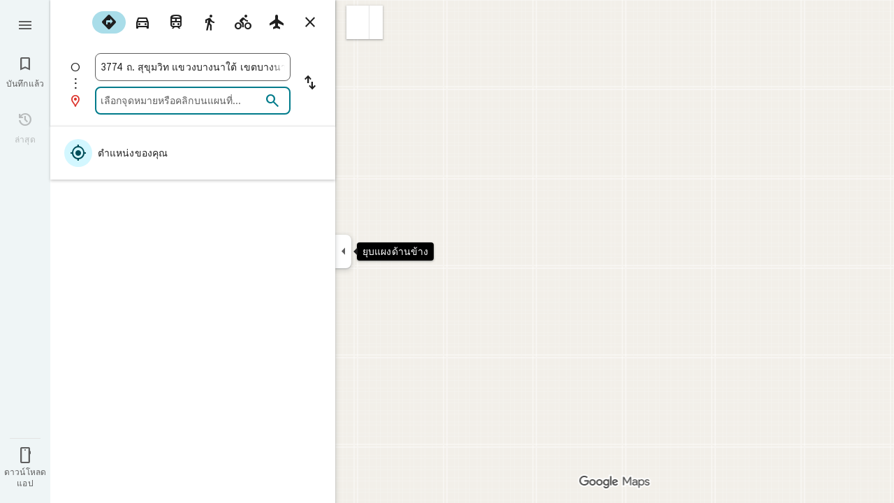

--- FILE ---
content_type: text/javascript; charset=UTF-8
request_url: https://www.google.co.th/maps/_/js/k=maps.m.th.hJ8pZmk2p80.2021.O/ck=maps.m.g-ywiCE08BQ.L.W.O/am=yAUAkAiA/rt=j/d=1/exm=JxdeQb,LsiLPd,Q6fY6e,SuCOhe,a,b,b8h8i,cQ25Ub,dd,dir,ds,dvPKEc,dw,dwi,en,enr,ep,jF2zFd,log,lp,mmm,mo,nrw,owc,pdm,per,pwd,sc,sc2,smi,smr,sp,std,stx,ti,uA7o6c,vcr,vd,vlg,vwr,wrc/ed=1/rs=ACT90oG-GvVUBY0iGBBPHHy5xXjWpbqEwA/ee=EVNhjf:pw70Gc;EmZ2Bf:zr1jrb;Jcvnlc:Fm2MUd;JsbNhc:Xd8iUd;K5nYTd:ZDZcre;LBgRLc:XVMNvd;LEikZe:byfTOb,lsjVmc;NJ1rfe:qTnoBf;NPKaK:PVlQOd;OTuumd:dvPKEc;Pjplud:EEDORb;QGR0gd:Mlhmy;RRPQbd:kUWD8d;SNUn3:ZwDk9d;ScI3Yc:e7Hzgb;Uvc8o:VDovNc;YIZmRd:A1yn5d;Zmbpue:Evvy6c;cEt90b:ws9Tlc;dIoSBb:SpsfSb;dowIGb:ebZ3mb;eBAeSb:zbML3c;erYydb:A5vBAf;h57qod:J877qc;iFQyKf:vfuNJf;lOO0Vd:OTA3Ae;nPNOHf:GK91Cc;oGtAuc:sOXFj;qQEoOc:KUM7Z;qafBPd:ovKuLd;qddgKe:xQtZb;ugi2Tb:fRlxLd;wR5FRb:siKnQd;yxTchf:KUM7Z/m=kUWD8d?cb=M
body_size: -484
content:
"use strict";this._=this._||{};(function(_){var window=this;
try{
_.Kd("kUWD8d");
_.Hwb=class extends _.Cp{constructor(){super();this.Tf=null;this.H=[]}initialize(a){this.Tf=a;for(const b of this.H)this.run(b);this.H.length=0}run(a){this.Tf?this.Tf.get((b,c)=>{b.openDialog("photo-upload-confirmation",a.count,c)},a.flow):this.H.push(a)}};_.Ze(_.I1a,_.Hwb);
_.Ld();
}catch(e){_._DumpException(e)}
}).call(this,this._);
// Google Inc.


--- FILE ---
content_type: text/javascript; charset=UTF-8
request_url: https://ssl.gstatic.com/inputtools/js/ime/2/th_t_i0_und.js
body_size: -585
content:
(function() { google.elements.ime.loadConfig("th-t-i0-und",{0:0,1:2,2:!0,3:!1,4:!1,5:!0,6:!1,7:!1,8:!1,9:!0,10:!1,28:!1,11:!0,12:!0,13:50,14:6,15:1,22:/[a-z]/i,27:/[^a-z\d^~|\u0E00-\u0E7F]/i}); })()


--- FILE ---
content_type: text/javascript; charset=UTF-8
request_url: https://www.google.co.th/maps/_/js/k=maps.m.th.hJ8pZmk2p80.2021.O/ck=maps.m.g-ywiCE08BQ.L.W.O/am=yAUAkAiA/rt=j/d=1/exm=JxdeQb,LsiLPd,Q6fY6e,SuCOhe,a,b,b8h8i,cQ25Ub,dd,dir,ds,dw,dwi,en,enr,ep,jF2zFd,log,lp,mmm,mo,nrw,owc,pdm,per,pwd,sc,sc2,smi,smr,sp,std,stx,ti,uA7o6c,vd,vlg,vwr,wrc/ed=1/rs=ACT90oG-GvVUBY0iGBBPHHy5xXjWpbqEwA/ee=EVNhjf:pw70Gc;EmZ2Bf:zr1jrb;Jcvnlc:Fm2MUd;JsbNhc:Xd8iUd;K5nYTd:ZDZcre;LBgRLc:XVMNvd;LEikZe:byfTOb,lsjVmc;NJ1rfe:qTnoBf;NPKaK:PVlQOd;OTuumd:dvPKEc;Pjplud:EEDORb;QGR0gd:Mlhmy;RRPQbd:kUWD8d;SNUn3:ZwDk9d;ScI3Yc:e7Hzgb;Uvc8o:VDovNc;YIZmRd:A1yn5d;Zmbpue:Evvy6c;cEt90b:ws9Tlc;dIoSBb:SpsfSb;dowIGb:ebZ3mb;eBAeSb:zbML3c;erYydb:A5vBAf;h57qod:J877qc;iFQyKf:vfuNJf;lOO0Vd:OTA3Ae;nPNOHf:GK91Cc;oGtAuc:sOXFj;qQEoOc:KUM7Z;qafBPd:ovKuLd;qddgKe:xQtZb;ugi2Tb:fRlxLd;wR5FRb:siKnQd;yxTchf:KUM7Z/m=dvPKEc?cb=M
body_size: 451
content:
"use strict";_F_installCss(".b6WEEe{margin-bottom:12px}sentinel{}");
this._=this._||{};(function(_){var window=this;
try{
_.Kd("dvPKEc");
var Bwb=function(a,b,c){a.actions?b(a.actions,c):a.H.push(c.callback(d=>void b(d,c),"action-service-init"))},Cwb=function(){let a='<h1 class="'+_.U("b6WEEe")+" "+_.U("lfPIob")+'">';a+="\u0e25\u0e31\u0e01\u0e29\u0e13\u0e30\u0e01\u0e32\u0e23\u0e41\u0e2a\u0e14\u0e07\u0e42\u0e1e\u0e2a\u0e15\u0e4c</h1>";var b='<p class="'+_.U("b6WEEe")+'">\u0e42\u0e1e\u0e2a\u0e15\u0e4c\u0e2d\u0e32\u0e08\u0e1b\u0e23\u0e32\u0e01\u0e0f\u0e41\u0e1a\u0e1a\u0e2a\u0e32\u0e18\u0e32\u0e23\u0e13\u0e30\u0e1e\u0e23\u0e49\u0e2d\u0e21\u0e14\u0e49\u0e27\u0e22\u0e0a\u0e37\u0e48\u0e2d\u0e42\u0e1b\u0e23\u0e44\u0e1f\u0e25\u0e4c \u0e23\u0e39\u0e1b\u0e20\u0e32\u0e1e \u0e2b\u0e23\u0e37\u0e2d\u0e25\u0e34\u0e07\u0e01\u0e4c\u0e44\u0e1b\u0e22\u0e31\u0e07\u0e42\u0e1b\u0e23\u0e44\u0e1f\u0e25\u0e4c\u0e02\u0e2d\u0e07\u0e04\u0e38\u0e13</p><p class="'+
(_.U("b6WEEe")+'">\u0e42\u0e1e\u0e2a\u0e15\u0e4c\u0e15\u0e49\u0e2d\u0e07\u0e40\u0e1b\u0e47\u0e19\u0e44\u0e1b\u0e15\u0e32\u0e21\u0e19\u0e42\u0e22\u0e1a\u0e32\u0e22\u0e02\u0e2d\u0e07 Google</p>');a=a+b+('<h1 class="'+_.U("b6WEEe")+" "+_.U("lfPIob")+'">');a+="\u0e27\u0e34\u0e18\u0e35\u0e17\u0e35\u0e48\u0e40\u0e23\u0e32\u0e43\u0e0a\u0e49\u0e42\u0e1e\u0e2a\u0e15\u0e4c\u0e02\u0e2d\u0e07\u0e04\u0e38\u0e13</h1>";b='<p class="'+_.U("b6WEEe")+'">\u0e42\u0e1e\u0e2a\u0e15\u0e4c\u0e2d\u0e32\u0e08\u0e1b\u0e23\u0e32\u0e01\u0e0f\u0e41\u0e25\u0e30\u0e21\u0e35\u0e01\u0e32\u0e23\u0e19\u0e33\u0e44\u0e1b\u0e43\u0e0a\u0e49\u0e43\u0e19\u0e1a\u0e23\u0e34\u0e01\u0e32\u0e23\u0e15\u0e48\u0e32\u0e07\u0e46 \u0e02\u0e2d\u0e07 Google \u0e0b\u0e36\u0e48\u0e07\u0e23\u0e27\u0e21\u0e16\u0e36\u0e07 Maps, Search \u0e41\u0e25\u0e30 YouTube \u0e15\u0e25\u0e2d\u0e14\u0e08\u0e19\u0e40\u0e27\u0e47\u0e1a\u0e44\u0e0b\u0e15\u0e4c\u0e41\u0e25\u0e30\u0e41\u0e2d\u0e1b\u0e02\u0e2d\u0e07\u0e1a\u0e38\u0e04\u0e04\u0e25\u0e17\u0e35\u0e48\u0e2a\u0e32\u0e21\u0e0b\u0e36\u0e48\u0e07\u0e43\u0e0a\u0e49\u0e1a\u0e23\u0e34\u0e01\u0e32\u0e23\u0e02\u0e2d\u0e07 Google</p><p class="'+
(_.U("b6WEEe")+'">\u0e04\u0e38\u0e13\u0e25\u0e1a\u0e42\u0e1e\u0e2a\u0e15\u0e4c\u0e44\u0e14\u0e49\u0e17\u0e38\u0e01\u0e40\u0e21\u0e37\u0e48\u0e2d</p>');a=a+b+('<a class="'+_.U("fontTitleSmall")+'" href="https://support.google.com/contributionpolicy/answer/7412443?" target="_blank">');a+="\u0e14\u0e39\u0e19\u0e42\u0e22\u0e1a\u0e32\u0e22\u0e40\u0e19\u0e37\u0e49\u0e2d\u0e2b\u0e32";a+="</a>";return(0,_.aq)(a)};var Gwb,Fwb,Dwb;_.Ewb=class extends _.Cp{static oc(){return{service:{B1:_.swb}}}constructor(a){super();this.action=new _.bv;this.B1=a.service.B1}initialize(a){this.action.wd(new Dwb(this.B1,a))}run(a){this.action.run(a)}};Gwb=function(a,b,c,d){b===1?d.callback(c):a.In.get((e,f)=>{Fwb(a,e,f,d)},d.flow)};
Fwb=function(a,b,c,d){b.open({},_.uH.kE,{T2:_.hd(_.Xp(new _.Yp,Cwb)),EY:!0,zK:!0,xB:e=>{d.callback(e);Bwb(a.B1,(f,g)=>{f.Lfa.run({fka:"dma-enhanced-notice-sugc",callback:()=>{},flow:g})},d.flow)}},c)};Dwb=class{constructor(a,b){this.B1=a;this.In=b}run(a){Bwb(this.B1,(b,c)=>{b.Ska.run({flow:c,ICa:1,callback:(d,e)=>{Gwb(this,d,e,a)}})},a.flow)}};_.Ze(_.H1a,_.Ewb);
_.Ld();
}catch(e){_._DumpException(e)}
}).call(this,this._);
// Google Inc.


--- FILE ---
content_type: text/javascript; charset=UTF-8
request_url: https://ssl.gstatic.com/inputtools/js/msgs/10/th.js
body_size: 3394
content:
/*

 Copyright The Closure Library Authors.
 SPDX-License-Identifier: Apache-2.0
*/
var a=a||{};a.global=this||self;a.exportPath_=function(b,c,d,e){b=b.split(".");e=e||a.global;b[0]in e||typeof e.execScript=="undefined"||e.execScript("var "+b[0]);for(var f;b.length&&(f=b.shift());)if(b.length||c===void 0)e=e[f]&&e[f]!==Object.prototype[f]?e[f]:e[f]={};else if(!d&&a.isObject(c)&&a.isObject(e[f]))for(var g in c)c.hasOwnProperty(g)&&(e[f][g]=c[g]);else e[f]=c};a.define=function(b,c){return c};a.FEATURESET_YEAR=2012;a.DEBUG=!0;a.LOCALE="th";a.TRUSTED_SITE=!0;
a.DISALLOW_TEST_ONLY_CODE=!a.DEBUG;a.ENABLE_CHROME_APP_SAFE_SCRIPT_LOADING=!1;a.readFlagInternalDoNotUseOrElse=function(b,c){var d=a.getObjectByName();b=d&&d[b];return b!=null?b:c};a.FLAGS_OBJECT_="CLOSURE_FLAGS";a.FLAGS_STAGING_DEFAULT=!0;a.readToggleInternalDoNotCallDirectly=function(b){var c=typeof CLOSURE_TOGGLE_ORDINALS==="object"?CLOSURE_TOGGLE_ORDINALS:void 0;b=c&&c[b];return typeof b!=="number"?!!b:!!(a.TOGGLES_[Math.floor(b/30)]&1<<b%30)};a.TOGGLE_VAR_="_F_toggles";
a.TOGGLES_=a.global[a.TOGGLE_VAR_]||[];a.LEGACY_NAMESPACE_OBJECT_=a.global;a.provide=function(b){if(a.isInModuleLoader_())throw Error("goog.provide cannot be used within a module.");a.constructNamespace_(b)};a.constructNamespace_=function(b,c,d){a.exportPath_(b,c,d,a.LEGACY_NAMESPACE_OBJECT_)};a.NONCE_PATTERN_=/^[\w+/_-]+[=]{0,2}$/;
a.getScriptNonce_=function(b){b=(b||a.global).document;return(b=b.querySelector&&b.querySelector("script[nonce]"))&&(b=b.nonce||b.getAttribute("nonce"))&&a.NONCE_PATTERN_.test(b)?b:""};a.VALID_MODULE_RE_=/^[a-zA-Z_$][a-zA-Z0-9._$]*$/;
a.module=function(b){if(typeof b!=="string"||!b||b.search(a.VALID_MODULE_RE_)==-1)throw Error("Invalid module identifier");if(!a.isInGoogModuleLoader_())throw Error("Module "+b+" has been loaded incorrectly. Note, modules cannot be loaded as normal scripts. They require some kind of pre-processing step. You're likely trying to load a module via a script tag or as a part of a concatenated bundle without rewriting the module. For more info see: https://github.com/google/closure-library/wiki/goog.module:-an-ES6-module-like-alternative-to-goog.provide.");if(a.moduleLoaderState_.moduleName)throw Error("goog.module may only be called once per module.");
a.moduleLoaderState_.moduleName=b};a.module.get=function(){return null};a.module.getInternal_=function(){return null};a.requireDynamic=function(){return null};a.importHandler_=null;a.uncompiledChunkIdHandler_=null;a.setImportHandlerInternalDoNotCallOrElse=function(b){a.importHandler_=b};a.setUncompiledChunkIdHandlerInternalDoNotCallOrElse=function(b){a.uncompiledChunkIdHandler_=b};a.maybeRequireFrameworkInternalOnlyDoNotCallOrElse=function(){};a.ModuleType={ES6:"es6",GOOG:"goog"};
a.moduleLoaderState_=null;a.isInModuleLoader_=function(){return a.isInGoogModuleLoader_()||a.isInEs6ModuleLoader_()};a.isInGoogModuleLoader_=function(){return!!a.moduleLoaderState_&&a.moduleLoaderState_.type==a.ModuleType.GOOG};a.isInEs6ModuleLoader_=function(){if(a.moduleLoaderState_&&a.moduleLoaderState_.type==a.ModuleType.ES6)return!0;var b=a.LEGACY_NAMESPACE_OBJECT_.$jscomp;return b?typeof b.getCurrentModulePath!="function"?!1:!!b.getCurrentModulePath():!1};
a.module.declareLegacyNamespace=function(){a.moduleLoaderState_.declareLegacyNamespace=!0};a.declareModuleId=function(b){if(a.moduleLoaderState_)a.moduleLoaderState_.moduleName=b;else{var c=a.LEGACY_NAMESPACE_OBJECT_.$jscomp;if(!c||typeof c.getCurrentModulePath!="function")throw Error('Module with namespace "'+b+'" has been loaded incorrectly.');c=c.require(c.getCurrentModulePath());a.loadedModules_[b]={exports:c,type:a.ModuleType.ES6,moduleId:b}}};
a.setTestOnly=function(b){if(a.DISALLOW_TEST_ONLY_CODE)throw b=b||"",Error("Importing test-only code into non-debug environment"+(b?": "+b:"."));};a.forwardDeclare=function(){};a.getObjectByName=function(){for(var b=a.FLAGS_OBJECT_.split("."),c=a.global,d=0;d<b.length;d++)if(c=c[b[d]],c==null)return null;return c};a.addDependency=function(){};a.ENABLE_DEBUG_LOADER=!1;a.logToConsole_=function(b){a.global.console&&a.global.console.error(b)};a.require=function(){};a.requireType=function(){return{}};
a.basePath="";a.abstractMethod=function(){throw Error("unimplemented abstract method");};a.addSingletonGetter=function(b){b.instance_=void 0;b.getInstance=function(){if(b.instance_)return b.instance_;a.DEBUG&&(a.instantiatedSingletons_[a.instantiatedSingletons_.length]=b);return b.instance_=new b}};a.instantiatedSingletons_=[];a.LOAD_MODULE_USING_EVAL=!0;a.SEAL_MODULE_EXPORTS=a.DEBUG;a.loadedModules_={};a.DEPENDENCIES_ENABLED=!1;a.ASSUME_ES_MODULES_TRANSPILED=!1;a.TRUSTED_TYPES_POLICY_NAME="goog";
a.hasBadLetScoping=null;
a.loadModule=function(b){var c=a.moduleLoaderState_;try{a.moduleLoaderState_={moduleName:"",declareLegacyNamespace:!1,type:a.ModuleType.GOOG};var d={},e=d;if(typeof b==="function")e=b.call(void 0,e);else if(typeof b==="string")e=a.loadModuleFromSource_.call(void 0,e,b);else throw Error("Invalid module definition");var f=a.moduleLoaderState_.moduleName;if(typeof f==="string"&&f)a.moduleLoaderState_.declareLegacyNamespace?a.constructNamespace_(f,e,d!==e):a.SEAL_MODULE_EXPORTS&&Object.seal&&typeof e==
"object"&&e!=null&&Object.seal(e),a.loadedModules_[f]={exports:e,type:a.ModuleType.GOOG,moduleId:a.moduleLoaderState_.moduleName};else throw Error('Invalid module name "'+f+'"');}finally{a.moduleLoaderState_=c}};a.loadModuleFromSource_=function(b,c){eval(a.CLOSURE_EVAL_PREFILTER_.createScript(c));return b};a.normalizePath_=function(b){b=b.split("/");for(var c=0;c<b.length;)b[c]=="."?b.splice(c,1):c&&b[c]==".."&&b[c-1]&&b[c-1]!=".."?b.splice(--c,2):c++;return b.join("/")};
a.loadFileSync_=function(b){if(a.global.CLOSURE_LOAD_FILE_SYNC)return a.global.CLOSURE_LOAD_FILE_SYNC(b);try{var c=new a.global.XMLHttpRequest;c.open("get",b,!1);c.send();return c.status==0||c.status==200?c.responseText:null}catch(d){return null}};a.typeOf=function(b){var c=typeof b;return c!="object"?c:b?Array.isArray(b)?"array":c:"null"};a.isArrayLike=function(b){var c=a.typeOf(b);return c=="array"||c=="object"&&typeof b.length=="number"};
a.isDateLike=function(b){return a.isObject(b)&&typeof b.getFullYear=="function"};a.isObject=function(b){var c=typeof b;return c=="object"&&b!=null||c=="function"};a.getUid=function(b){return Object.prototype.hasOwnProperty.call(b,a.UID_PROPERTY_)&&b[a.UID_PROPERTY_]||(b[a.UID_PROPERTY_]=++a.uidCounter_)};a.hasUid=function(b){return!!b[a.UID_PROPERTY_]};a.removeUid=function(b){b!==null&&"removeAttribute"in b&&b.removeAttribute(a.UID_PROPERTY_);try{delete b[a.UID_PROPERTY_]}catch(c){}};
a.UID_PROPERTY_="closure_uid_"+(Math.random()*1E9>>>0);a.uidCounter_=0;a.cloneObject=function(b){var c=a.typeOf(b);if(c=="object"||c=="array"){if(typeof b.clone==="function")return b.clone();if(typeof Map!=="undefined"&&b instanceof Map)return new Map(b);if(typeof Set!=="undefined"&&b instanceof Set)return new Set(b);c=c=="array"?[]:{};for(var d in b)c[d]=a.cloneObject(b[d]);return c}return b};a.bindNative_=function(b,c,d){return b.call.apply(b.bind,arguments)};
a.bindJs_=function(b,c,d){if(!b)throw Error();if(arguments.length>2){var e=Array.prototype.slice.call(arguments,2);return function(){var f=Array.prototype.slice.call(arguments);Array.prototype.unshift.apply(f,e);return b.apply(c,f)}}return function(){return b.apply(c,arguments)}};a.bind=function(b,c,d){a.bind=Function.prototype.bind&&Function.prototype.bind.toString().indexOf("native code")!=-1?a.bindNative_:a.bindJs_;return a.bind.apply(null,arguments)};
a.partial=function(b,c){var d=Array.prototype.slice.call(arguments,1);return function(){var e=d.slice();e.push.apply(e,arguments);return b.apply(this,e)}};a.now=function(){return Date.now()};a.globalEval=function(b){(0,eval)(b)};
a.getCssName=function(b,c){if(String(b).charAt(0)==".")throw Error('className passed in goog.getCssName must not start with ".". You passed: '+b);var d=function(f){return a.cssNameMapping_[f]||f},e=function(f){f=f.split("-");for(var g=[],h=0;h<f.length;h++)g.push(d(f[h]));return g.join("-")};e=a.cssNameMapping_?a.cssNameMappingStyle_=="BY_WHOLE"?d:e:function(f){return f};b=c?b+"-"+e(c):e(b);return a.global.CLOSURE_CSS_NAME_MAP_FN?a.global.CLOSURE_CSS_NAME_MAP_FN(b):b};
a.setCssNameMapping=function(b,c){a.cssNameMapping_=b;a.cssNameMappingStyle_=c};a.GetMsgOptions=function(){};a.getMsg=function(b,c,d){d&&d.html&&(b=b.replace(/</g,"&lt;"));d&&d.unescapeHtmlEntities&&(b=b.replace(/&lt;/g,"<").replace(/&gt;/g,">").replace(/&apos;/g,"'").replace(/&quot;/g,'"').replace(/&amp;/g,"&"));c&&(b=b.replace(/\{\$([^}]+)}/g,function(e,f){return c!=null&&f in c?c[f]:e}));return b};a.getMsgWithFallback=function(b){return b};
a.exportSymbol=function(){a.exportPath_("google.ime.l10n.Messages",{MSG_ARABIC_STYLE:"\u0e23\u0e39\u0e1b\u0e41\u0e1a\u0e1a\u0e20\u0e32\u0e29\u0e32\u0e2d\u0e32\u0e2b\u0e23\u0e31\u0e1a",MSG_BRAZILIAN:"\u0e1a\u0e23\u0e32\u0e0b\u0e34\u0e25",MSG_CANGJIE:"Cangjie",MSG_CANGJIE_V5:"Cangjie (V5)",MSG_CANTONESE:"\u0e08\u0e35\u0e19\u0e01\u0e27\u0e32\u0e07\u0e15\u0e38\u0e49\u0e07",MSG_JYUTPING:"\u0e1e\u0e34\u0e19\u0e2d\u0e34\u0e19 Jyutping",MSG_CYRILLIC:"\u0e2d\u0e31\u0e01\u0e29\u0e23\u0e0b\u0e35\u0e23\u0e34\u0e25\u0e25\u0e34\u0e01",
MSG_DISABLE_PERSONAL_DICTIONARY:"\u0e1b\u0e34\u0e14\u0e43\u0e0a\u0e49\u0e1e\u0e08\u0e19\u0e32\u0e19\u0e38\u0e01\u0e23\u0e21\u0e2a\u0e48\u0e27\u0e19\u0e15\u0e31\u0e27",MSG_EASTERN:"\u0e15\u0e30\u0e27\u0e31\u0e19\u0e2d\u0e2d\u0e01",MSG_ENABLE_PERSONAL_DICTIONARY:"\u0e40\u0e1b\u0e34\u0e14\u0e43\u0e0a\u0e49\u0e1e\u0e08\u0e19\u0e32\u0e19\u0e38\u0e01\u0e23\u0e21\u0e2a\u0e48\u0e27\u0e19\u0e15\u0e31\u0e27",MSG_ENGLISH_STYLE:"\u0e23\u0e39\u0e1b\u0e41\u0e1a\u0e1a\u0e20\u0e32\u0e29\u0e32\u0e2d\u0e31\u0e07\u0e01\u0e24\u0e29",
MSG_EUROPEAN:"\u0e22\u0e38\u0e42\u0e23\u0e1b",MSG_HANDWRITE:"Google \u0e40\u0e02\u0e35\u0e22\u0e19\u0e41\u0e25\u0e49\u0e27\u0e40\u0e08\u0e2d\u0e40\u0e25\u0e22",MSG_HIDE_KEYBOARD:"\u0e0b\u0e48\u0e2d\u0e19\u0e41\u0e1b\u0e49\u0e19\u0e1e\u0e34\u0e21\u0e1e\u0e4c",MSG_INPUT_TOOLS_SETTINGS:"\u0e01\u0e32\u0e23\u0e15\u0e31\u0e49\u0e07\u0e04\u0e48\u0e32\u0e40\u0e04\u0e23\u0e37\u0e48\u0e2d\u0e07\u0e21\u0e37\u0e2d\u0e1b\u0e49\u0e2d\u0e19\u0e02\u0e49\u0e2d\u0e21\u0e39\u0e25",MSG_LATIN:"\u0e25\u0e30\u0e15\u0e34\u0e19",
MSG_QUICK:"\u0e14\u0e48\u0e27\u0e19",MSG_PHONETIC:"\u0e01\u0e32\u0e23\u0e2d\u0e2d\u0e01\u0e40\u0e2a\u0e35\u0e22\u0e07",MSG_PINYIN:"\u0e1e\u0e34\u0e19\u0e2d\u0e34\u0e19",MSG_PRIMARY:"\u0e25\u0e33\u0e14\u0e31\u0e1a\u0e41\u0e23\u0e01",MSG_SECONDARY:"\u0e25\u0e33\u0e14\u0e31\u0e1a\u0e23\u0e2d\u0e07",MSG_SHOW_KEYBOARD:"\u0e41\u0e2a\u0e14\u0e07\u0e41\u0e1b\u0e49\u0e19\u0e1e\u0e34\u0e21\u0e1e\u0e4c",MSG_SIMPLIFIED:"\u0e15\u0e31\u0e27\u0e22\u0e48\u0e2d",MSG_SWISS_GERMAN:"\u0e2a\u0e27\u0e34\u0e2a-\u0e40\u0e22\u0e2d\u0e23\u0e21\u0e31\u0e19",
MSG_TRADITIONAL:"\u0e15\u0e31\u0e27\u0e40\u0e15\u0e47\u0e21",MSG_US_I18N:"\u0e2a\u0e2b\u0e23\u0e31\u0e10\u0e2d\u0e40\u0e21\u0e23\u0e34\u0e01\u0e32\u0e2a\u0e32\u0e01\u0e25",MSG_WESTERN:"\u0e15\u0e30\u0e27\u0e31\u0e19\u0e15\u0e01",MSG_WUBI:"Wubi",MSG_ZHUYIN:"\u0e08\u0e39\u0e49\u0e22\u0e34\u0e19"},!0)};a.exportProperty=function(b,c,d){b[c]=d};
a.inherits=function(b,c){function d(){}d.prototype=c.prototype;b.superClass_=c.prototype;b.prototype=new d;b.prototype.constructor=b;b.base=function(e,f,g){for(var h=Array(arguments.length-2),k=2;k<arguments.length;k++)h[k-2]=arguments[k];return c.prototype[f].apply(e,h)}};a.scope=function(b){if(a.isInModuleLoader_())throw Error("goog.scope is not supported within a module.");b.call(a.global)};
a.defineClass=function(b,c){var d=c.constructor,e=c.statics;d&&d!=Object.prototype.constructor||(d=function(){throw Error("cannot instantiate an interface (no constructor defined).");});d=a.defineClass.createSealingConstructor_(d);b&&a.inherits(d,b);delete c.constructor;delete c.statics;a.defineClass.applyProperties_(d.prototype,c);e!=null&&(e instanceof Function?e(d):a.defineClass.applyProperties_(d,e));return d};a.defineClass.SEAL_CLASS_INSTANCES=a.DEBUG;
a.defineClass.createSealingConstructor_=function(b){return a.defineClass.SEAL_CLASS_INSTANCES?function(){var c=b.apply(this,arguments)||this;c[a.UID_PROPERTY_]=c[a.UID_PROPERTY_];return c}:b};a.defineClass.OBJECT_PROTOTYPE_FIELDS_="constructor hasOwnProperty isPrototypeOf propertyIsEnumerable toLocaleString toString valueOf".split(" ");
a.defineClass.applyProperties_=function(b,c){for(var d in c)Object.prototype.hasOwnProperty.call(c,d)&&(b[d]=c[d]);for(var e=0;e<a.defineClass.OBJECT_PROTOTYPE_FIELDS_.length;e++)d=a.defineClass.OBJECT_PROTOTYPE_FIELDS_[e],Object.prototype.hasOwnProperty.call(c,d)&&(b[d]=c[d])};a.identity_=function(b){return b};a.createTrustedTypesPolicy=function(b){var c=null,d=a.global.trustedTypes;if(!d||!d.createPolicy)return c;try{c=d.createPolicy(b,{createHTML:a.identity_,createScript:a.identity_,createScriptURL:a.identity_})}catch(e){a.logToConsole_(e.message)}return c};a.exportSymbol();


--- FILE ---
content_type: text/javascript; charset=UTF-8
request_url: https://www.google.co.th/maps/_/js/k=maps.m.th.hJ8pZmk2p80.2021.O/ck=maps.m.g-ywiCE08BQ.L.W.O/am=yAUAkAiA/rt=j/d=1/exm=JxdeQb,LsiLPd,Q6fY6e,SuCOhe,a,b,b8h8i,cQ25Ub,dd,dir,ds,dvPKEc,dw,dwi,en,enr,ep,jF2zFd,kUWD8d,log,lp,mmm,mo,nrw,owc,pdm,per,pwd,sc,sc2,smi,smr,sp,std,stx,ti,uA7o6c,vcr,vd,vlg,vwr,wrc/ed=1/rs=ACT90oG-GvVUBY0iGBBPHHy5xXjWpbqEwA/m=vdp?cb=M
body_size: 337
content:
"use strict";this._=this._||{};(function(_){var window=this;
try{
_.Kd("vdp");
var $Vh,dWh,eWh,ZVh,bWh,cWh,aWh;_.Sr.prototype.H=_.ba(91,function(){return _.y(this,9,2)});$Vh=function(a,b,c,d){const e=c.toFixed()+b;b=a.H[e];!b&&d&&(d=a.cache.add(1,()=>{delete a.H[e]}),b=new ZVh(d),a.H[e]=b);b&&a.cache.use(b.handle);return b||null};
dWh=class{constructor(a,b){this.lT=a;this.Tna=b;this.H={};this.uV=-1;this.cache=new _.tO;this.cache.H=30}Ac(){this.uV=this.lT.subscribe(this,7)}Zd(){this.lT.unsubscribe(this.uV)}u_a(a,b,c,d,e){(a=$Vh(this,d,b,!1)?.H(a,e||0))?(this.Tna(a,aWh),c({x:aWh.x,y:aWh.y})):c(null)}PZa(a){for(let g=0;g<a.length;++g){const h=a[g];if(h.Fo()===2){var b=h.Gp().N(_.ER),c=b.U();if((c===1||c===2)&&b.ha()>0&&(c=h.gQ())){b=b.getIndex();var d=_.x(c,_.ujb,10);d=_.K(d,4);if(b===d&&_.el(c,_.ds,3,_.gt)?.H().H()!==3){c=$Vh(this,
_.Dk(c,14).H(),b,!0);d=h.Ic();const l=h.Oka(),m=h.Gp().N(_.ER);if(m){b=m.ha();for(let n=0;n<l.length;++n){const p=l[n];if(p.length>2&&n<b){var e=_.fj(m,1,_.B9c,n);const r=_.K(e,2);_.aN(bWh,p[0],p[1]);var f=_.K(e,1);e=f/r*399;for(let v=2;v<p.length;v+=2){const A=cWh;_.aN(A,p[v],p[v+1]);f+=Math.sqrt(_.Ecc(bWh,A));let D=f/r*399;p.length===4&&Math.ceil(e)===Math.ceil(D)&&(D=Math.ceil(e)+1);for(let L=Math.ceil(e);L<D;++L)if(c.samples[3*L+2]<d){const Q=(L-e)/(D-e);h.gOb(_.Zd(bWh[0],A[0],Q),_.Zd(bWh[1],
A[1],Q));c.samples[3*L]=_.HXg[0];c.samples[3*L+1]=_.HXg[1];c.samples[3*L+2]=d}_.bN(bWh,A);e=D}}}}}}}}}};eWh=function(a,b,c){b*=3;return a.samples[b+2]>=c?_.Kh(_.Mh(new _.Xm,a.samples[b]),a.samples[b+1]):null};ZVh=class{constructor(a){this.handle=a;this.samples=new Float32Array(1200);for(a=2;a<this.samples.length;a+=3)this.samples[a]=-1}H(a,b){a=Math.round(a*399);let c=eWh(this,a,b),d=1;for(;!c&&(a+d<400||a-d>=0);)a+d<400&&(c=eWh(this,a+d,b)),!c&&a-d>=0&&(c=eWh(this,a-d,b)),d++;return c}};_.HXg=_.Rh();
bWh=_.$M();cWh=_.$M();aWh=new _.xD(0,0);_.Ir("VDP",function(a,b,c){a(new dWh(c.lT,c.Tna))});
_.Ld();
}catch(e){_._DumpException(e)}
}).call(this,this._);
// Google Inc.


--- FILE ---
content_type: text/javascript; charset=UTF-8
request_url: https://www.google.co.th/maps/_/js/k=maps.m.th.hJ8pZmk2p80.2021.O/ck=maps.m.g-ywiCE08BQ.L.W.O/am=yAUAkAiA/rt=j/d=1/exm=JxdeQb,LsiLPd,SuCOhe,a,b,b8h8i,cQ25Ub,dd,dir,ds,dw,dwi,en,enr,ep,jF2zFd,log,lp,mmm,mo,nrw,owc,pdm,per,pwd,sc,sc2,smi,smr,sp,std,stx,ti,uA7o6c,vd,vlg,vwr,wrc/ed=1/rs=ACT90oG-GvVUBY0iGBBPHHy5xXjWpbqEwA/ee=EVNhjf:pw70Gc;EmZ2Bf:zr1jrb;Jcvnlc:Fm2MUd;JsbNhc:Xd8iUd;K5nYTd:ZDZcre;LBgRLc:XVMNvd;LEikZe:byfTOb,lsjVmc;NJ1rfe:qTnoBf;NPKaK:PVlQOd;OTuumd:dvPKEc;Pjplud:EEDORb;QGR0gd:Mlhmy;RRPQbd:kUWD8d;SNUn3:ZwDk9d;ScI3Yc:e7Hzgb;Uvc8o:VDovNc;YIZmRd:A1yn5d;Zmbpue:Evvy6c;cEt90b:ws9Tlc;dIoSBb:SpsfSb;dowIGb:ebZ3mb;eBAeSb:zbML3c;erYydb:A5vBAf;h57qod:J877qc;iFQyKf:vfuNJf;lOO0Vd:OTA3Ae;nPNOHf:GK91Cc;oGtAuc:sOXFj;qQEoOc:KUM7Z;qafBPd:ovKuLd;qddgKe:xQtZb;ugi2Tb:fRlxLd;wR5FRb:siKnQd;yxTchf:KUM7Z/m=Q6fY6e?cb=M
body_size: -527
content:
"use strict";this._=this._||{};(function(_){var window=this;
try{
_.Kd("Q6fY6e");
_.swb=class extends _.Cp{constructor(){super();this.actions=null;this.H=[]}initialize(a){this.actions=a;for(const b of this.H)b(this.actions);this.H.length=0}};_.Ze(_.G1a,_.swb);
_.Ld();
}catch(e){_._DumpException(e)}
}).call(this,this._);
// Google Inc.


--- FILE ---
content_type: text/javascript; charset=UTF-8
request_url: https://www.google.co.th/maps/_/js/k=maps.m.th.hJ8pZmk2p80.2021.O/ck=maps.m.g-ywiCE08BQ.L.W.O/am=yAUAkAiA/rt=j/d=1/exm=JxdeQb,LsiLPd,Q6fY6e,SuCOhe,a,b,b8h8i,cQ25Ub,dd,dir,ds,dvPKEc,dw,dwi,en,enr,ep,jF2zFd,log,lp,mmm,mo,nrw,owc,pdm,per,pwd,sc,sc2,smi,smr,sp,std,stx,ti,uA7o6c,vd,vlg,vwr,wrc/ed=1/rs=ACT90oG-GvVUBY0iGBBPHHy5xXjWpbqEwA/m=vcr?cb=M
body_size: 18828
content:
"use strict";_F_installCss(".mAWRAc{position:absolute;z-index:100}.gaBwhe{overflow:hidden;position:absolute;direction:ltr}.VnO4Ib{position:absolute;left:0;top:0;z-index:0}sentinel{}");
this._=this._||{};(function(_){var window=this;
try{
_.GPh=class{roundRect(){}isContextLost(){return!1}constructor(a){this.canvas=a;this.strokeStyle=this.fillStyle="#000000";this.lineCap="round";this.lineJoin="miter";this.lineWidth=1;this.miterLimit=10;this.shadowColor="#000000";this.shadowBlur=this.shadowOffsetY=this.shadowOffsetX=0;this.fontKerning="auto";this.createConicGradient=()=>({addColorStop(){}});this.drawFocusIfNeeded=()=>{};this.resetTransform=()=>{};this.getTransform=()=>new DOMMatrix;this.direction="inherit";this.filter="none";this.imageSmoothingEnabled=
!1;this.imageSmoothingQuality="high";this.lineDashOffset=0;this.setLineDash=()=>{};this.getLineDash=()=>[];this.ellipse=()=>{};this.isPointInStroke=()=>!1;this.getContextAttributes=()=>({alpha:!0,desynchronized:!1,colorSpace:"srgb",willReadFrequently:!1});this.createLinearGradient=()=>({addColorStop:()=>{}});this.createPattern=()=>null;this.createRadialGradient=()=>({addColorStop:()=>{}});this.reset=()=>{};this.save=()=>{};this.restore=()=>{};this.fillRect=()=>{};this.strokeRect=()=>{};this.clearRect=
()=>{};this.beginPath=()=>{};this.moveTo=()=>{};this.closePath=()=>{};this.lineTo=()=>{};this.rect=()=>{};this.fill=()=>{};this.stroke=()=>{};this.clip=()=>{};this.quadraticCurveTo=()=>{};this.bezierCurveTo=()=>{};this.arc=()=>{};this.arcTo=()=>{};this.isPointInPath=()=>!1;this.scale=()=>{};this.rotate=()=>{};this.translate=()=>{};this.transform=()=>{};this.setTransform=()=>{};this.fillText=()=>{};this.font="10px sans-serif";this.fontVariantCaps=this.fontStretch="normal";this.letterSpacing="0px";
this.strokeText=()=>{};this.textAlign="left";this.textBaseline="alphabetic";this.textRendering="auto";this.wordSpacing="0px";this.measureText=()=>({width:1,actualBoundingBoxAscent:0,actualBoundingBoxDescent:0,actualBoundingBoxLeft:0,actualBoundingBoxRight:0,fontBoundingBoxAscent:0,fontBoundingBoxDescent:0});this.drawImage=()=>{};this.createImageData=(b,c)=>{const d=typeof b!=="number",e=d?b.width:b;b=d?b.height:c||1;return{colorSpace:"srgb",width:e,height:b,data:Array(e*b)}};this.getImageData=(b,
c,d,e)=>({colorSpace:"srgb",width:d,height:e,data:Array(d*e)});this.putImageData=()=>{};this.globalAlpha=0;this.globalCompositeOperation="source-over"}};
}catch(e){_._DumpException(e)}
try{
_.Kd("vcr");
var pTh=function(a,b){a.imageSmoothingEnabled=b;a.mozImageSmoothingEnabled=b;a.webkitImageSmoothingEnabled=b;a.msImageSmoothingEnabled=b},K$=function(a){return`rgba(${Math.floor(a[0]*255)},${Math.floor(a[1]*255)},${Math.floor(a[2]*255)},${a[3]})`},qTh=function(a){const b=_.iTg(a);return a-b<1E-6?b:a},rTh=function(a,b){let c=null;b?c=new _.GPh(a):a.getContext&&(c=a.getContext("2d"));return c},sTh=function(a,b,c,d){d.fillStyle=a;d.save();d.beginPath();d.rect(b.left,b.top,b.width,b.height);d.translate(c.x,
c.y);d.fill();d.restore()},uTh=function(a,b){const c=Array(a.length);for(let d=0;d<a.length;d++)c[d]={index:d,value:a[d]};c.sort(tTh);b?(a=b,a.length=c.length):a=Array(c.length);for(b=0;b<c.length;b++)a[b]=c[b].index;return a},tTh=function(a,b){return a.value!==b.value?a.value-b.value:a.index-b.index},vTh=function(a,b){const c=a[3];return[c*a[0]+(1-c)*b[0],c*a[1]+(1-c)*b[1],c*a[2]+(1-c)*b[2],c+(1-c)*b[3]]},wTh=function(a,b){return a.xd||b.xd?a.xd?b.xd?a.xd.Ic()-b.xd.Ic():1:-1:0},xTh=function(a,b,
c,d,e){b=_.n8(a,b,d,c,e);b.width/=a.r4;b.height/=a.r4;return b},yTh=function(a){return a},ATh=function(a){return typeof a.setLineDash==="function"?a:new zTh(a)},zTh=class{constructor(a){this.context=a;this.U=null;this.N=0;this.zg=!0;this.y=this.x=this.H=0}setLineDash(a){this.U=a;this.zg=!0;this.N=0;this.H=a.length>0?a[0]:0}moveTo(a,b){this.x=a;this.y=b;this.context.moveTo(a,b)}lineTo(a,b){let c=this.x,d=this.y;var e=a-c,f=b-d;let g=Math.sqrt(e*e+f*f);if(g!==0){e/=g;for(f/=g;g>0;){let h;g>this.H?(h=
this.H,g-=h,this.H=0):(h=g,this.H-=h,g=0);c+=e*h;d+=f*h;this.zg?this.context.lineTo(c,d):this.context.moveTo(c,d);this.H===0&&(this.N=this.N===this.U.length-1?0:this.N+1,this.H=this.U[this.N],this.zg=!this.zg)}this.x=a;this.y=b}}};var ETh=function(a,b,c,d,e,f,g,h){var l=d.V(e);if(l){var m=e=!1;d=null;var n=1,p=Math.floor(h);if(l&&l.La){e=!0;var r=_.jS(l,h),v=_.$Rg(l,p);(v=v&&l.data[12+60*p+52]!==0&&a.H?a.N.Te(v):null)?(c=c.H,n=c.va*.25,a=b.createPattern(a.H.zg(v,r,l.data[12+60*p+52+1],l.data[12+60*p+52+2],new _.xD(-(c.Ba/n%(v.width*2)),-(c.Da/n%(v.height*2)))),"repeat"),b.fillStyle=a,n=.25*Math.pow(2,h-p)):b.fillStyle=_.uA(r)}l&&l.U>0&&(a=_.oS(l,0,h),a>0&&(b.lineWidth=a/n,d=_.dXg(l,0,h),b.strokeStyle=_.uA(_.nS(l,0,h)),m=!0));
if(m||e){a=g*n;g=a!==1&&a!==0;h=256;if(g){b.save();b.scale(a,a);a=1/a;l=Array(f.length);for(p=0;p<f.length;++p){c=f[p];r=Array(c.length);for(n=0;n<c.length;++n)r[n]=c[n]*a;l[p]=r}f=l;h*=a}if(!(a=!m)&&(a=!d))a:{for(a=0;a<f.length;a++)if(!BTh(f[a],h)){a=!1;break a}a=!0}if(a)CTh(b,f),e&&b.fill("evenodd"),m&&b.stroke();else{e&&(CTh(b,f),b.fill("evenodd"));e=f;m=h;b.beginPath();f=b;d&&(f=ATh(b),f.setLineDash(d));b.lineJoin="round";for(h=0;h<e.length;h++){a=e[h];f.moveTo(a[0],a[1]);for(l=2;l<=a.length-
2;l+=2)DTh(a[l],a[l+1],a[l-2],a[l-1],m)?f.lineTo(a[l],a[l+1]):f.moveTo(a[l],a[l+1]);DTh(a[0],a[1],a[a.length-2],a[a.length-1],m)&&f.lineTo(a[0],a[1])}b.stroke();d&&f.setLineDash([])}g&&b.restore()}}},CTh=function(a,b){a.beginPath();for(let c=0;c<b.length;c++){const d=b[c];a.moveTo(d[0],d[1]);for(let e=2;e<d.length;e+=2)a.lineTo(d[e],d[e+1]);a.lineTo(d[0],d[1])}},DTh=function(a,b,c,d,e){return(a>=0||c>=0)&&(a<=e||c<=e)&&(b>=0||d>=0)&&(b<=e||d<=e)},BTh=function(a,b){for(let c=0;c<a.length-2;c+=2)if(!DTh(a[c],
a[c+1],a[c+2],a[c+3],b))return!1;return DTh(a[0],a[1],a[a.length-2],a[a.length-1],b)},HTh=class{constructor(){var a=new _.h_g(1);this.H=new FTh;this.N=a}zg(a,b,c,d,e,f,g){e=d.N;var h=d.U[d.H];h>=0&&h<e.H?(GTh(e,h),e=e.N.length):e=0;h=e;if(!(h<1)){e=Array(h);for(let r=0;r<h;++r){var l=r,m=d;var n=r;var p=m.N;m=m.U[m.H];m>=0&&m<p.H?(GTh(p,m),n=p.points.subarray((n>0?p.N[n-1]:0)*2,p.N[n]*2)):n=new Float32Array(0);e[l]=n}d=d.V();ETh(this,a,b,c,d,e,f,g)}}};var FTh=class{zg(a,b,c,d,e){if(!a)return null;const f=d===1;d=d===2;const g=_.xh("CANVAS");g.width=a.width*(f?2:1);g.height=a.height*(d?2:1);const h=_.up(g);h.fillStyle=_.$eb(b);h.fillRect(0,0,g.width,g.height);switch(c){case 1:h.globalCompositeOperation="multiply";break;case 2:h.globalCompositeOperation="screen"}c=h.createPattern(a,"repeat");if(f||d){sTh(c,new _.jg(0,0,a.width,a.height),new _.xD(0,0),h);sTh(c,new _.jg(f?a.width:0,d?a.height:0,a.width,a.height),new _.xD(d?a.width/2:0,f?a.height/2:
0),h);h.globalCompositeOperation="copy";c=h.createPattern;b=(b>>24&255)/255;const l=_.xh("CANVAS");l.width=g.width;l.height=g.height;const m=_.up(l);m.globalAlpha=b;m.globalCompositeOperation="copy";m.drawImage(g,0,0);sTh(c.call(h,l,"repeat"),new _.jg(0,0,g.width,g.height),e.add(new _.xD(d?0:a.width/2,f?0:a.height/2)),h)}else sTh(c,new _.jg(0,0,a.width,a.height),e.add(new _.xD(a.width/2,a.height/2)),h),(b>>24&255)/255<1&&(h.globalAlpha=(b>>24&255)/255,h.globalCompositeOperation="copy",h.drawImage(g,
0,0));return g}};var ITh=function(a,b,c,d,e,f){c>e||d>f||(b[3]<1&&a.clearRect(c,d,e,f),b[3]>0&&(a.fillStyle=K$(b),a.fillRect(c,d,e,f)))},JTh=function(a,b,c,d,e,f,g){const h=(c.y-d.y)/(c.x-d.x);d=c.y-c.x*h;c=c.y-(c.x-e)*h;d<0&&c<0||d>f&&c>f||(a.beginPath(),a.moveTo(0,g),a.lineTo(0,d),a.lineTo(e,c),a.lineTo(e,g),a.closePath(),b[3]<1&&(a.globalCompositeOperation="destination-out",a.fillStyle="#000",a.fill(),a.globalCompositeOperation="source-over"),b[3]>0&&(a.fillStyle=K$(b),a.fill()))};var KTh=function(a,b){if(a.ha!==b){var c=a.H[b];if(_.Bl(c,1)){const d=_.Cl(_.Dk(c,1));a.U=_.zi(c,7)?_.K(c,7):_.YR(d);if(!a.points||a.points.length<a.U*2)a.points=new Float32Array(a.U*2);c=_.URg(a.V);_.ZR(d,a.U,c,a.points);d.jj()}a.Fj=a.va.V(1,b);a.ha=b}},LTh=function(a,b){return _.Vk(a,2)&&b>0?_.Uk(a,2,b-1):0},MTh=function(a,b,c){return _.Vk(b,2)&&c<_.Vk(b,2)?_.Uk(b,2,c):a.U},NTh=function(a,b,c){if(!(b>=0&&b<a.N))return 0;KTh(a,b);a=_.y(a.H[b],6,1);return a===3?c===0?0:1:a},OTh=function(a,b,c){if(!(b>=
0&&b<a.N))return 0;KTh(a,b);a=_.y(a.H[b],8,1);return a===3?c===0?0:1:a},PTh=function(a,b){if(!(b>=0&&b<a.N))return 0;KTh(a,b);return a.Fj.H},QTh=class{constructor(a){this.Fj=null;this.ha=-1;this.points=null;this.U=-1;this.V=a.H;this.va=a.N;this.N=(this.H=_.E(this.V,_.Ht,7)&&_.VRg(_.n7(this.V))?_.SWg(_.n7(this.V)):null)?this.H.length:0}};var GTh=function(a,b){if(a.ha!==b){var c=a.V[b];if(_.J(c,7)){if(!a.points||a.points.length<8)a.points=new Float32Array(8);a.points[0]=0;a.points[1]=0;a.points[2]=256;a.points[3]=0;a.points[4]=256;a.points[5]=256;a.points[6]=0;a.points[7]=256;a.N=[4]}else{c=_.wS(c);const d=_.Cl(_.Dk(c,1)),e=_.zi(c,5)?_.K(c,5):_.YR(d);if(!a.points||a.points.length<e*2)a.points=new Float32Array(e*2);const f=_.URg(a.U);_.ZR(d,e,f,a.points);d.jj();a.N=[..._.Tk(c,4,_.M()),e]}a.Fj=a.va.V(2,b);a.ha=b}},RTh=function(a,b){if(!(b>=
0&&b<a.H))return 0;GTh(a,b);return a.Fj.H},STh=class{constructor(a){this.N=this.points=this.Fj=null;this.ha=-1;this.U=a.H;this.va=a.N;this.H=(this.V=_.p7(this.U)&&_.m7(_.o7(this.U))?_.XWg(_.o7(this.U)):null)?this.V.length:0}};var TTh=function(a){const b=a.cursor;return b>=0&&b<a.N.length},UTh=class{constructor(a){this.Fj=null;this.cursor=0;this.H=a.H;this.U=a.N;this.Ba=a.Ka;(this.N=_.E(this.H,_.dS,11)?_.Fad(_.fS(this.H)):[])&&this.initialize()}Qd(){return TTh(this)}initialize(){TTh(this)&&(this.Fj=this.U.V(5,this.cursor))}ha(){this.cursor++;this.Qd()&&this.initialize()}reset(){this.cursor=0;this.initialize()}V(){return this.Fj.Vi}va(){return this.Fj.H}Te(){return this.Ba.H(this.H,this.cursor)}};var VTh=class{constructor(a,b){this.N=a;this.H=0;a=this.N;a=a.H==null?0:a.H.length;if(!b||b.length!==a){var c=Array(a);for(let d=0;d<a;d++)c[d]=PTh(this.N,d);b=uTh(c,b)}this.U=b}clone(){const a=new VTh(this.N,this.U);a.H=this.H;return a}Qd(){return this.U.length>this.H}ha(){this.H++}reset(){this.H=0}V(){var a=this.N;var b=this.U[this.H];b>=0&&b<a.N?(KTh(a,b),a=a.Fj.Vi):a=0;return a}va(){return PTh(this.N,this.U[this.H])}};var WTh=class{constructor(a,b){this.N=a;this.H=0;{const c=this.N.H;if(!b||b.length!==c){a=Array(c);for(let d=0;d<c;d++)a[d]=RTh(this.N,d);b=uTh(a,b)}}this.U=b}clone(){const a=new WTh(this.N,this.U);a.H=this.H;return a}Qd(){return this.U.length>this.H}ha(){this.H++}reset(){this.H=0}V(){var a=this.N;var b=this.U[this.H];b>=0&&b<a.H?(GTh(a,b),a=a.Fj.Vi):a=0;return a}va(){return RTh(this.N,this.U[this.H])}};var XTh=function(a){a=a.Te(0);a.N&&a.decode(3);return a.Te()},YTh=class{constructor(a,b,c,d){this.type=a;this.U=b!==void 0?b:0;this.H=c!==void 0?c:null;this.N=typeof d==="boolean"?d:!1}},ZTh=function(a,b,c){return c?a.H[3+b]:a.H[b]},$Th=function(a){for(let b=0;b<a.H.length;b++)a.H[b].reset()},aUh=class{constructor(a){this.Cc=a;this.H=[];a=a.data;this.H[0]=new VTh(new QTh(a));this.H[1]=new UTh(a);this.H[2]=new WTh(new STh(a))}},bUh=class{constructor(a,b){this.cD=a;this.H=b}};var cUh=class{constructor(a,b,c,d){this.va=a;this.V=b;this.ha=c;this.Cc=d;this.H=0;this.U=this.N=null;this.D5=0;this.IZ=[];a=this.aW=new aUh(d);b=this.IZ;c=[];for(d=0;d<a.H.length;d++)c[d]=a.H[d].Qd()?a.H[d].va():-1;d=-1;let e=null;for(let n=0;;n++){let p=-1;for(var f=0;f<c.length;f++)c[f]>=0&&(p<0||c[f]<c[p])&&(p=f);if(p<0)break;f=a.H[p];const r=p%3;var g=0;const v=p>=3;if(r===0){g=a.Cc.H.N;var h=f.V();g=g.V(h).U;h=c[p];if(e){e.H<g&&(e.H=g);var l=f.N;var m=f.U[f.H];m>=0&&m<l.N?(KTh(l,m),l=l.Fj.V):
l=0;l>d?(e=new bUh(n,g),d=h):h<d&&(d=h)}else e=new bUh(n,g),e.H=g,d=h}else e&&(e=null);f.ha();c[p]=f.Qd()?f.va():-1;b.push(new YTh(r,g,e,v))}$Th(a)}nka(a,b,c,d){var e=25;d&&(this.H=this.D5=0,$Th(this.aW),e=-1);d=e;e=this.IZ.length;let f=0,g;for(g=this.D5;g<e&&(d<0||f<d);g++){const h=this.IZ[g],l=ZTh(this.aW,h.type,h.N),m=h.type,n=this.Cc,p=n.H.N;m===0?h.U>this.H&&(this.va.zg(a,n,p,l,m,b,c,this.H),f++):(m===1?this.ha.zg(a,n,p,l,m,b,c):this.V.zg(a,n,p,l,m,b,c),f++);if(h.H)if(g+1===e||this.IZ[g+1].H!==
h.H)if(this.H<h.H.H-1){this.H++;g=h.H.cD-1;this.N&&(this.aW.H[0]=this.N,this.N=null);this.U&&(this.aW.H[3]=this.U,this.U=null);continue}else this.U=this.N=null,this.H=0;else h.H.cD===g&&this.H<h.H.H-1&&(this.N=ZTh(this.aW,0).clone());l.ha()}this.D5=g}oh(){return this.IZ.length===this.D5&&this.U==null&&this.N==null}};var eUh=class{constructor(a){var b=new HTh,c=new dUh;this.U=a;this.H=b;this.N=c}LCa(a){return new cUh(this.U,this.H,this.N,a)}};var fUh=function(a,b){b.N=!1;b.H?b.H.next=b.next:a.U=b.next;b.next?b.next.H=b.H:a.H=b.H;a.V--},gUh=function(a,b){b.N=!0;b.next=null;if(b.H=a.H)a.H.next=b;a.H=b;a.U||(a.U=a.H);a.V++},hUh=class{constructor(){this.maxLength=1E4;this.N={};this.U=this.H=null;this.V=0}has(a){a:{if(a=this.N[a]){if(a.WA){a=!0;break a}delete this.N[a.key];fUh(this,a)}a=!1}return a}get(a){return this.N[a]}use(a){a&&a.N&&(fUh(this,a),gUh(this,a))}add(a){if(a&&!a.N)for(this.N[a.key]=a,gUh(this,a);this.V>this.maxLength;)this.U&&
(a=this.U,delete this.N[a.key],fUh(this,a))}};var iUh=class{constructor(a,b,c,d){this.fillStyle=a;this.N=b;this.U=c;this.Sf=d;this.H=null}zg(a,b){b/=this.Sf;const c=this.zh();a.drawImage(c,0,0,c.width*b,c.height*b)}zh(){if(this.H!==null)return this.H;const a=_.xh("canvas"),b=_.up(a);var c=this.Sf;a.width=c*256;a.height=c*256;b.scale(c,c);b.fillStyle=this.fillStyle;b.fillRect(0,0,256,256);b.beginPath();b.strokeStyle=this.U;b.lineWidth=1;c=16;let d=256/c;for(var e=1;e<d;e++){var f=e*c;b.moveTo(f,0);b.lineTo(f,256);f=e*c;b.moveTo(0,f);b.lineTo(256,
f)}b.stroke();b.beginPath();b.lineWidth=2;b.strokeStyle=this.N;c=128;d=256/c;for(e=0;e<=d;e++)f=e*c,b.moveTo(f,0),b.lineTo(f,256),f=e*c,b.moveTo(0,f),b.lineTo(256,f);b.stroke();return this.H=a}};var dUh=class{zg(a,b,c,d){b=XTh(d);a.drawImage(b,0,0,256,256)}};var lUh=function(){jUh||(jUh=new kUh);return jUh},mUh=function(a,b){a.count===a.last+1?(a.H[a.count]=b,a.count++,a.last++):(a.H[a.H.indexOf(void 0)]=b,a.count++)},kUh=class{constructor(){this.H=[];this.last=-1;this.count=0}zh(a,b){if(this.count===0){var c=_.xh("canvas");c.width=a;c.height=b;return c}c=this.last;for(var d=0;d<this.last-1;d++){if(!this.H[d])continue;const e=this.H[d].width>=a,f=this.H[d].height>=b;if(e||f)c=d;if(e&&f)break}d=this.H[c];this.H[c]=void 0;d.width<a||d.height<b?(d.width<
a&&(d.width=a),d.height<b&&(d.height=b)):_.up(d).clearRect(0,0,a,b);this.count--;if(this.count===0)this.last=-1;else if(c===this.last)for(;this.last>=0&&!this.H[this.last];)this.last--;return d}},jUh=null;var nUh=class{constructor(a,b,c,d){this.x=a;this.y=b;this.width=c;this.height=d;this.valid=!0}};var qUh=function(a){for(;a.U!==a.V;)oUh(a);a.U=a.V=0;a.ha=a.H.width*Math.floor(a.H.height/a.N)+1;a.va=Array(a.ha);const b=Math.floor(a.H.height/a.N);for(let c=0;c<b;c++){const d=Math.floor(a.H.width/a.N);for(let e=0;e<d;e++){const f=e*a.N;pUh(a,new nUh(f,c*a.N,e===d-1?a.H.width-f:a.N,a.N))}}},oUh=function(a){const b=a.va[a.U];b&&(b.valid=!1);a.va[a.U]=null;a.U=++a.U%a.ha;return b},pUh=function(a,b){a.va[a.V]=b;a.V=++a.V%a.ha},rUh=function(a,b,c){c>a.N&&(a.N=c,qUh(a));var d=0;let e=0,f=a.H.width;for(;d<
b;){const g=oUh(a);d+=g.width;f=g.x<f?g.x:f;e=g.y;d<b&&g.x+g.width>=a.H.width&&(pUh(a,new nUh(f,e,d,a.N)),d=0,f=a.H.width,e=0)}d-=b;c=new nUh(f,e,b,c);pUh(a,c);d!==0&&pUh(a,new nUh(f+b,e,d,a.N));return c},sUh=class{constructor(){this.N=40;this.ha=this.V=this.U=0;this.va=[];this.H=_.xh("canvas");this.H.width=2048;this.H.height=2E3;qUh(this)}zh(a){return a&&a.valid?this.H:null}},tUh=_.tk||!1;var uUh=class{constructor(a,b,c,d,e){this.canvas=a;this.width=b;this.height=c;this.key=d;this.cache=e;this.IA=0}release(){this.IA--;this.IA<=0&&(mUh(lUh(),this.canvas),this.cache&&this.cache.remove(this.key))}};var vUh=class{constructor(){this.data=[];this.H=0}reset(){this.H=0}append(a,b,c,d,e,f){const g=6*this.H;this.data[g+0]=a;this.data[g+1]=b;this.data[g+2]=c;this.data[g+3]=d;this.data[g+4]=e;this.data[g+5]=f;this.H++}getX(a){return this.data[6*a]}getY(a){return this.data[6*a+1]}};var wUh=class{constructor(a=0){this.N=a;this.cursor=0;this.map={};this.H=!!a;this.keys=Array(a)}has(a){return!!this.map[a]}get(a){return this.map[a]}set(a,b){this.H&&this.keys[this.cursor]&&this.remove(this.keys[this.cursor]);this.map[a]=b;this.H&&(this.keys[this.cursor]=a,this.cursor=(this.cursor+1)%this.N)}remove(a){delete this.map[a]}};var HUh=function(a,b,c,d,e,f,g){const h=c.type===4||c.type===1;h&&(b.save(),b.translate(-f,-g));switch(c.type){case 0:f=-1*c.height/2;g=c.width;var l=c.height,m=c.ha,n=c.Cs;d=d.data;e=e.H(c.H());var p=c.label.nn();if(p)for(d=xUh(a.va,d.V(),d.ha(),d.Ic(),p,a.N),p=0;p<d;++p){const r=yUh(e);zUh(b,a.N[2*p]+c.Yj,a.N[2*p+1]+c.Ml+f,g,l,m,r.fill,r.outline,n,a.N[2*p],a.N[2*p+1],c.U,c.Da!=null?c.Da:c.U)}break;case 2:g=d.H.Ta;if(f=g.lD(c.N))if(AUh(a,f,g,e,c,d.data.Ic()),e=c.label.nn())for(e=xUh(a.va,d.data.V(),
d.data.ha(),d.data.Ic(),e,a.N),d=0;d<e;++d)g=a.N[2*d]+c.Yj,l=a.N[2*d+1]+c.Ml,g-=f.va,(m=BUh(f))&&CUh(b,m,f,g,l);break;case 3:f=d.data;g=c.label.Is();if((d=e.H(c.Fk))&&(d=_.mS(d,g))&&(e=e.H(c.H()))&&_.mS(e,g)&&c.label.isVisible()&&(e=c.label.nn()))for(e=xUh(a.va,f.V(),f.ha(),f.Ic(),e,a.N),f=0;f<d.H.length;f++)if(g=_.n8(a.ha,d,c.text,f),l=xTh(a.ha,d,f,c.text,c.uX),(m=_.g_g(a.ha,d,g.width,g.height,c.text,f))&&m.width!==0&&m.height!==0)for(n=0;n<e;++n)DUh(b,m,a.N[2*n]+c.Yj+c.width/2-l.width/2+d.V(f)/
2,a.N[2*n+1]+c.Ml-l.height/2+d.ha(f)/2,g,l.width,l.height);break;case 4:f=c.label.Is();if(d=e.H(c.Fk))if(g=_.mS(d,f))d=_.n8(a.ha,g),(a=_.g_g(a.ha,g,d.width,d.height))&&a.width!==0&&a.height!==0&&(e=e.H(c.H()))&&_.mS(e,f)&&c.label.isVisible()&&(f=c.shift,e=c.label.qn(),_.MYg(e,f),f=_.TZg(c),m=_.W7(e.H,f),f=e.getX(m),g=e.getY(m),l=e.getX(Math.ceil(m))-e.getX(Math.floor(m)),e=e.getY(Math.ceil(m))-e.getY(Math.floor(m)),e=Math.atan2(e,l),b.save(),b.translate(f,g),b.rotate(e+(c.label.hI()?Math.PI:0)),DUh(b,
a,-c.width/2,-c.height/2,d,c.width,c.height),b.restore());break;case 1:if(g=d.H.Xa,f=g.lD(c.N))if(AUh(a,f,g,e,c,d.data.Ic()),l=(g=f.H)&&g.H,f.canvas||f.U||f.N||l)n=l?null:BUh(f),l=c.shift,c.label.hI()&&c.ha&&(l*=-1),g?(m=c.H(),e=e.H(m),g=EUh(g,n,f.U),FUh(a,b,m,e,d.data.Ic(),c,f,g,c.label.hI(),l)):GUh(b,c,f,n,c.label.hI(),l)}h&&b.restore()},AUh=function(a,b,c,d,e,f){var g=e.H();b.Ba!==g&&b.qb();e=!!b.canvas||!!b.N||IUh(a,b.U);var h=b.H;if(!(h&&h.H||e))if(d=d.H(g),b.Ba=g,c=c.va,b.H)JUh(c,b,g,d,f,a.Da);
else if(b.ha)a:{if(h=e=null,(a=b.ha)&&a.U&&a.U.complete){if(g=KUh(c,a.key,g))if(a.N){h=a.U;var l=a.N;if(d.Fa){var m=LUh(c,l.width,l.height),n=_.up(m);n.globalAlpha=(_.Mad(d,f)>>24&255)/255;n.drawImage(h,l.left,l.top,l.width,l.height,0,0,l.width,l.height);n.globalAlpha=1;h=m}else h=null}else{if(a.H&&a.U){f=(_.lS(d,f)>>24&255)/255;b.N=new MUh(a.H,a.U,f);break a}}else e=NUh(c,a.U,f,d,a.H.left,a.H.top,a.H.width,a.H.height),a.N&&(h=NUh(c,a.U,f,d,a.N.left,a.N.top,a.N.width,a.N.height,a.N.width));l=a.H;
h&&(l=(a.N.width-a.H.width)/2,m=(a.N.height-a.H.height)/2,l=Math.floor(l),m=a.N.height%2===1?Math.floor(m):Math.floor(m+.5),b.va=l,b.Fa=m,n=_.up(h),n.globalCompositeOperation="source-over",g?(d.ha&&(n.globalAlpha=(_.lS(d,f)>>24&255)/255),n.drawImage(a.U,a.H.left,a.H.top,a.H.width,a.H.height,l,m,a.H.width,a.H.height),n.globalAlpha=1):n.drawImage(e,0,0,a.H.width,a.H.height,l,m,a.H.width,a.H.height),e=h,l=a.N);e&&(c.H?b.U=OUh(e,l):b.canvas=e)}}else b.V&&(a=b.V)&&(f=c.wpa(a.text,a.width,a.fontSize,a.fontFlags,
d,f),c.H?b.U=OUh(f,new _.jg(0,0,a.width+10,a.fontSize+10)):b.canvas=f)},BUh=function(a){return a.U&&a.U.valid?PUh?PUh.zh(a.U):null:a.N?a.N.H:a.canvas?a.canvas:null},CUh=function(a,b,c,d,e){(c.N?c.N.alpha:1)<1&&(a.globalAlpha=c.N?c.N.alpha:1);var f=c.V;const g=c.ha,h=c.U||c.N,l=g?g.Sf:1,m=h?h.x:0,n=h?h.y:0;let p;h?(p=h.width,f=h.height):f?(p=f.width+10,f=f.fontSize+10):g&&g.N?(p=g.N.width,f=g.N.height):g&&g.H?(p=g.H.width,f=g.H.height):(p=b.width,f=b.height);a.drawImage(b,m,n,p,f,Math.floor(d+.5),
Math.floor(e+.5-f/l/2),p/l,f/l);(c.N?c.N.alpha:1)<1&&(a.globalAlpha=1)},IUh=function(a,b){return a.U?!!b&&b.valid:!!b},FUh=function(a,b,c,d,e,f,g,h,l,m){a.U&&!a.V&&(a.V=new sUh);const n=g.H.Da;a.H.reset();QUh(f,g,l,m,a.H);for(f=0;f<a.H.H;f++)if(l=RUh(a,c,d,e,g,h,a.H.data[6*f+4],a.H.data[6*f+5]),l.width>0&&l.height>0){b.save();b.translate(a.H.getX(f),a.H.getY(f));b.rotate(a.H.data[6*f+2]);m=a.H.data[6*f+3];if(a.U){const p=l;b.drawImage(a.V.zh(p),p.x,p.y,l.width,l.height,m,-(l.height/n/2),l.width/n,
l.height/n)}else b.drawImage(l.canvas,0,0,l.width,l.height,m,-(l.height/n/2),l.width/n,l.height/n);b.restore()}},GUh=function(a,b,c,d,e,f){var g=b.label.qn();_.MYg(g,f);f=g.U(g.Ao);b=b.U;e?g.anchor===1?(e=f-b,b=f-b-c.width):(e=f+c.width+b,b=f+b):(e=f+b,b=f+b+c.width);f=_.W7(g.H,e);b=_.W7(g.H,b);e=g.getX(f);f=g.getY(f);const h=g.getX(b);g=g.getY(b)-f;g=Math.atan2(g,h-e);a.save();a.translate(e,f);a.rotate(g);g!==0?(g=!!(a.imageSmoothingEnabled||a.mozImageSmoothingEnabled||a.webkitImageSmoothingEnabled||
a.msImageSmoothingEnabled),pTh(a,!0),CUh(a,d,c,0,0),pTh(a,g)):CUh(a,d,c,0,0);a.restore()},QUh=function(a,b,c,d,e){var f=a.label.qn();_.MYg(f,d);d=b.H.U;const g=b.H.Da;var h=b.H.V,l=f.U(f.Ao);a=a.U;b=_.W7(f.H,c?f.anchor===1?l-a:l+b.width+a:l+a);if(!(b<0||b>f.lg()-1))for(SUh.init(f,b,5,c),c=d.length/4,f=h?Math.floor(c/2):0,h=0;f<c&&SUh.next();){b=h+SUh.distance;l=b*g;a=f;for(var m=a;m<c&&!(d[m*4]+d[m*4+2]/2>l);m++)f++;l=e;m=l.append;var n=SUh.getX(),p=SUh.getY();m.call(l,n,p,SUh.angle,d[a*4]/g-h,a,
f);h=b}},RUh=function(a,b,c,d,e,f,g,h){var l=e.H;b=TUh(l,b);e=b.V;var m=l.U.length/4,n=l.V?Math.floor(m/2):0;let p;if(m=h===m&&g===n)var r=b.H;else p=`${g}-${h}`,r=e[p];if(!IUh(a,r)){r=h-1;var v=[],A=c.ha?_.lS(c,d):0;c=c.Fa?_.Mad(c,d):0;v.push(A);v.push(c);c=l.U[g*4];for(d=g;d<h;d++)v.push(l.Ba[d]),v.push(l.U[d*4]-c);h=v.join("");c=a.Ba;if(!c.has(h)||!IUh(a,c.get(h))){l=l.U;A=b.N;var D=b.U;v=d=l[g*4];for(var L=r;L>=g;L--){var Q=l[L*4]+l[L*4+2];Q>v&&(v=Q)}Q=Math.ceil(v-d);v=UUh(f);let Y,ea;a.U?(Y=
rUh(a.V,Q,v),L=a.V.zh(Y)):(L=lUh().zh(Q,v),ea=new uUh(L,Q,v,h,a.Ba));L=_.up(L);a.U&&(L.save(),L.translate(Y.x,Y.y),L.clearRect(0,0,Q,v));if(n>0)for(L.globalAlpha=D/255,D=g;D<=r;D++){var X=D-n;Q=l[X*4+2];X=l[X*4+3];if(Q===0||X===0)continue;const qa=(Q-l[D*4+2])/2,ua=(v-X)/2,Fa=D-n;L.drawImage(f.zh(Fa),VUh(f,Fa),f.H?f.H[Fa].rect.top:f.region?f.region.y:0,Q,X,l[D*4]-d-qa,ua,Q,X)}for(L.globalAlpha=A/255;g<=r;g++)n=l[g*4+2],A=l[g*4+3],n!==0&&A!==0&&(D=(v-A)/2,L.drawImage(f.zh(g),VUh(f,g),f.H?f.H[g].rect.top:
f.region?f.region.y:0,n,A,l[g*4]-d,D,n,A));a.U&&L.restore();r=a.U?Y:ea;c.set(h,r)}r=c.get(h);a.U||r.IA++;m?b.H=r:e[p]=r}return r},DUh=function(a,b,c,d,e,f,g){a.drawImage(b,0,0,e.width,e.height,Math.floor(c+.5),Math.floor(d+.5),f,g)},yUh=function(a){let b="magenta",c="magenta";a.va&&(b=_.uA(_.gS(a,0)),c=_.uA(_.gS(a,4)));return{fill:b,outline:c}},zUh=function(a,b,c,d,e,f,g,h,l,m,n,p,r){const v=b+f/2,A=c+f/2,D=d-f,L=e-f;a.lineWidth=f;a.strokeStyle=h;a.fillStyle=g;if(p>0||r>0)a.shadowOffsetX=p,a.shadowOffsetY=
r,a.shadowBlur=2,a.shadowColor="rgba(0, 0, 0, 0.2)";g!=="magenta"&&(l>0?(WUh(a,b,c,b+d,c+e,m,n,l,0),a.fill()):a.fillRect(b,c,d,e));if(p>0||r>0)a.shadowOffsetX=0,a.shadowOffsetY=0,a.shadowBlur=0;h!=="magenta"&&f>0&&(l?(WUh(a,b,c,b+d,c+e,m,n,l,f/2),a.stroke()):a.strokeRect(v,A,D,L))},WUh=function(a,b,c,d,e,f,g,h,l){b+=l;c+=l;d-=l;e-=l;h-=l;a.beginPath();a.moveTo(b,c);g<c&&(a.lineTo(f-h,c),a.lineTo(f,c-h),a.lineTo(f+h,c));a.lineTo(d,c);f>d&&(a.lineTo(d,g-h),a.lineTo(d+h,g),a.lineTo(d,g+h));a.lineTo(d,
e);g>e&&(a.lineTo(f+h,e),a.lineTo(f,e+h),a.lineTo(f-h,e));a.lineTo(b,e);f<b&&(a.lineTo(b,g+h),a.lineTo(b-h,g),a.lineTo(b,g-h));a.lineTo(b,c)},XUh=class{constructor(a,b){var c=new hUh;this.va=a;this.Da=c;this.ha=b;this.V=null;this.U=tUh;this.N=Array(2);this.Ba=new wUh(this.U?1E3:void 0);this.H=new vUh}oka(a,b,c,d,e,f){if(b.isVisible()){for(var g=0;g<b.elements.length;++g)b.elements[g].type===0&&HUh(this,a,b.elements[g],c,d,e,f);for(g=0;g<b.elements.length;++g)b.elements[g].type!==0&&HUh(this,a,b.elements[g],
c,d,e,f)}}},SUh=new class{constructor(){this.points=null;this.distance=this.angle=this.y2=this.x2=this.y1=this.x1=this.H=this.step=this.threshold=0}init(a,b,c,d=!1){this.points=a;this.threshold=c;this.step=d?-1:1;a=0|b;this.H=d&&a!==b?a:a+this.step;this.y1=this.x1=0;this.x2=this.points.getX(b);this.y2=this.points.getY(b);this.distance=this.angle=0}getX(){return this.x1}getY(){return this.y1}next(){if(this.H<0||this.H>=this.points.lg())return!1;const a=this.x2,b=this.y2;let c=this.points.getX(this.H),
d=this.points.getY(this.H),e=c-a,f=d-b;const g=this.threshold*(e*e+f*f),h=c-a,l=d-b;let m=this.H+this.step;for(;m>=0&&m<this.points.lg();){const n=this.points.getX(m),p=this.points.getY(m),r=n-a,v=p-b,A=-r*l+v*h;if(A*A>g)break;c=n;d=p;e=r;f=v;m+=this.step}this.H=m;this.x1=a;this.y1=b;this.x2=c;this.y2=d;this.angle=Math.atan2(f,e);this.distance=Math.sqrt(e*e+f*f);return!0}};var YUh=class extends _.JZg{U(a){a.H.H.ha.clear();a.H.H.V.clear();return _.m8}H(){return!0}Oa(){}};var ZUh=class{constructor(a){this.H=a}zg(a,b,c,d,e){a.save();a.scale(c,c);c=[];for(var f=0;f<b.length;++f){const g=b[f],h=g.H.labels;for(let l=0;l<h.length;++l)c.push({label:h[l],Cc:g})}c.sort((g,h)=>g.label.Nr()-h.label.Nr()||g.label.Zt-h.label.Zt||g.label.mQ()-g.label.mQ());for(b=0;b<c.length;++b)f=c[b].Cc,this.H.oka(a,c[b].label,f,f.H.Ga,d,e);a.restore()}};var $Uh=function(a,b,c,d,e,f,g){if(e!==0){var h=b;g&&(h=ATh(b),h.setLineDash(g));b.lineWidth=e;b.strokeStyle=f;b.beginPath();e=c.N;f=c.U[c.H];e=f>=0&&f<e.N?_.Vk(e.H[f],2)+1:0;for(f=0;f<e;f++){var l=c.N;var m=c.U[c.H],n=f;if(m>=0&&m<l.N){KTh(l,m);m=l.H[m];var p=LTh(m,n);l=MTh(l,m,n)-p}else l=0;n=a;a:{p=c.N;var r=c.U[c.H],v=f;m=a.V;if(!(r>=0&&r<p.N)){m=m||new Float32Array(0);break a}KTh(p,r);const A=p.H[r];r=LTh(A,v);v=MTh(p,A,v);p=p.points.subarray(r*2,v*2);m?(m.length<p.length&&(m=new Float32Array(p.length)),
m.set(p)):m=p}n=n.V=m;d!==0&&_.LYg(n,l,-d);h.moveTo(n[0],n[1]);for(m=2;m<l*2-1;m+=2)h.lineTo(n[m],n[m+1])}b.stroke();g&&h.setLineDash([])}},aVh=class{constructor(a){this.N=a;this.U=_.xh("canvas");this.U.width=this.U.height=256*this.N;this.H=_.up(this.U);this.H.scale(this.N,this.N);this.H.lineJoin="round";this.V=new Float32Array(128)}zg(a,b,c,d,e,f,g,h){b=b.data;e=d.V();if(e=c.V(e)){var l=e.U;if(!(h>=l)){var m=_.nS(e,h,g)>>24&255;if(m!==0){c=null;var n=_.dXg(e,h,g);n&&(c=n.map(v=>v*f));n=_.cXg(e,h,
g)*f;var p;if(c)var r=p=0;else r=NTh(d.N,d.U[d.H],h),p=OTh(d.N,d.U[d.H],h);a.lineCap=r!==0||p!==0?"round":"butt";a.lineJoin="round";r=_.oS(e,h,g)*f;p=_.uA(_.nS(e,h,g));h===0&&l>1&&(_.nS(e,1,g)>>24&255)<255?this.baa(a,b,d,n,e,f,g):(m<255&&(g=a.globalCompositeOperation,a.globalCompositeOperation="destination-out",$Uh(this,a,d,n,r,"rgba(0,0,0,1.00)",c),a.globalCompositeOperation=g),$Uh(this,a,d,n,r,p,c))}}}}baa(a,b,c,d,e,f,g){this.H.clearRect(0,0,256,256);let h,l;var m=NTh(c.N,c.U[c.H],0);h=OTh(c.N,
c.U[c.H],0);b=NTh(c.N,c.U[c.H],1);l=OTh(c.N,c.U[c.H],1);this.H.globalCompositeOperation="source-over";this.H.lineCap=m!==0||h!==0?"round":"butt";m=_.uA(_.nS(e,0,g));$Uh(this,this.H,c,d,_.oS(e,0,g)*f,m,_.dXg(e,0,g));this.H.globalCompositeOperation="destination-out";this.H.lineCap=b!==0||l!==0?"round":"butt";$Uh(this,this.H,c,d,_.oS(e,1,g)*f,"black",null);a.drawImage(this.U,0,0,Math.floor(256*this.N),Math.floor(256*this.N),0,0,256,256)}};var bVh=function(a,b,c){_.$pa(a.gC,b.Wh,b.Vh,qTh(b.zoom));b=a.gC.TF-a.height/2;c[0]=Math.round((a.gC.SF-a.width/2)*a.N)/a.N;c[1]=Math.round(b*a.N)/a.N},cVh=function(a){const b=`translate3d(${-a.offset[0]}px, ${-a.offset[1]}px, 0) scale(1)`;a.H.style.transform=b;a.H.style.webkitTransform=b},dVh=class{constructor(a,b,c=!1){this.container=a;this.N=1;this.uo=null;this.H=_.xh("DIV");c?this.H.className="VnO4Ib":(this.H.style.position="absolute",this.H.style.left="0px",this.H.style.top="0px",this.H.style.zIndex=
"0");this.container.appendChild(this.H);this.width=a.clientWidth;this.height=a.clientHeight;this.U=_.$M();this.V=_.$M();this.gC=new _.Zpa(22);this.offset=_.$M();this.ha=qTh(b.zoom);this.va=this.container.style.backgroundColor;bVh(this,b,this.U);cVh(this)}Kb(){return this.width}Fb(){return this.height}resize(a,b){if(a!==this.width||b!==this.height)this.width=a,this.height=b,this.container.style.width=`${a}px`,this.container.style.height=`${b}px`}update(a){let b=!1;if(this.width!==a.width||this.height!==
a.height)this.resize(a.width,a.height),b=!0;b||this.ha!==qTh(a.zoom)?(this.ha=qTh(a.zoom),bVh(this,a,this.U),_.bN(this.V,this.U),_.aN(this.offset,0,0)):(bVh(this,a,this.V),_.Dcc(this.V,this.U,this.offset));cVh(this)}};var UUh=function(a){if(!a.N)if(a.region)a.N=a.region.height;else if(a.H)for(let b=0;b<a.H.length;b++)a.H[b].rect.height>a.N&&(a.N=a.H[b].rect.height);else a.N=a.V.height;return a.N},VUh=function(a,b){return a.H?a.H[b].rect.left:(a.region?a.region.x:0)+a.U[b]},eVh=class{constructor(a){this.V=a;this.H=this.U=this.region=null;this.N=0}zh(a){return this.H?this.H[a].WA:this.V}};var fVh=class{constructor(){this.H=null;this.V={};this.U=this.N=255}};var EUh=function(a,b,c){b=new eVh(b);a.H?b.H=a.H:(b.region=c,b.U=a.Fa);return b},TUh=function(a,b){a.ha[b]||(a.ha[b]=new fVh);return a.ha[b]},gVh=class{constructor(a,b,c,d,e,f,g,h,l){this.key=a;this.height=b;this.Ba=c;this.va=d;this.N=e;this.Fa=f;this.U=g;this.Da=h;this.V=l;this.H=null;this.ha={}}};var hVh=class extends _.YXg{constructor(a,b){super(a,b);this.Ba=0;this.H=this.ha=this.V=this.N=this.U=this.canvas=null;this.Fa=this.va=0;this.Da=tUh}qb(){this.N=this.U=this.canvas=null;this.H&&(this.H.H=null)}kb(){if(!this.Da){const a=lUh();this.canvas&&mUh(a,this.canvas);if(this.H)for(const b of Object.values(this.H.ha)){b.H&&b.H.release();for(const c of Object.values(b.V))c.release()}}super.kb()}};var iVh=class{constructor(a){this.key=a;this.rect=this.WA=null;this.N=!1;this.H=this.next=null}};var MUh=class{constructor(a,b,c){this.H=b;this.alpha=c;this.x=a.left;this.y=a.top;this.width=a.width;this.height=a.height}};var jVh=class{drawText(a,b,c,d,e,f,g,h,l){a.font=_.yVg(e,f,g);a.textBaseline="middle";e=f="magenta";h.ha&&(f=_.uA(_.lS(h,l)));h.Fa&&(e=_.uA(_.Mad(h,l)));h=f;l=e;l!=="magenta"&&(a.strokeStyle=l,a.lineWidth=2,a.strokeText(b,c,d));h!=="magenta"&&(a.fillStyle=h,a.lineWidth=2,a.fillText(b,c,d))}};var JUh=function(a,b,c,d,e,f){if(b=b.H){var g=[],h=[];{var l=[],m=b.Ba.length;const v={};if(d.ha){var n=_.lS(d,e);if((n&4278190080)===0)n=null;else{var p=d.Fa?_.Mad(d,e):0;if(KUh(a,b.key,c)){var r=TUh(b,c);r.N=n>>24&255;r.U=p>>24&255}for(r=0;r<m;r++){const A=b.V&&r<Math.floor(m/2),D=`${A?p:n}${b.Ba[r]}`;let L;f.has(D)?L=f.get(D):v[D]?L=v[D]:(L=new iVh(D),v[D]=L,A?h.push(r):g.push(r));l.push(L)}n=l}}else n=null}b.H=n;if(g.length!==0||h.length!==0)if(KUh(a,b.key,c)){for(a=0;a<g.length;a++)d=g[a],e=
b.H[d],e.WA=b.va[d],e.rect=new _.jg(b.N[d*4],b.N[d*4+1],b.N[d*4+2],b.N[d*4+3]),f.add(e);for(g=0;g<h.length;g++)a=h[g],d=b.H[a],d.WA=b.va[a],d.rect=new _.jg(b.N[a*4],b.N[a*4+1],b.N[a*4+2],b.N[a*4+3]),f.add(d)}else{c=b.H;p=n=0;for(l=0;l<h.length;l++)m=h[l],c[m].rect=new _.jg(n,0,b.U[m*4+2],b.U[m*4+3]),n+=Math.ceil(b.U[m*4+2]);for(l=0;l<g.length;l++)m=g[l],c[m].rect=new _.jg(p+n,0,b.U[m*4+2],b.U[m*4+3]),p+=Math.ceil(b.U[m*4+2]);p=n+p;l=b.height;m=kVh(b,p,l,g,h);if(a=NUh(a,m,e,d,0,0,p,l,b.V?n:void 0)){for(d=
0;d<h.length;d++)e=c[h[d]],e.WA=a,f.add(e);for(h=0;h<g.length;h++)d=c[g[h]],d.WA=a,f.add(d);f=!0}else f=!1;f||(b.H=null)}}},OUh=function(a,b){PUh||(PUh=new sUh);b=rUh(PUh,b.width,b.height);var c=PUh.zh(b);c=_.up(c);c.clearRect(b.x,b.y,b.width,b.height);c.drawImage(a,0,0,b.width,b.height,b.x,b.y,b.width,b.height);return b},KUh=function(a,b,c){const d=a.N[b];if(d===void 0)a.N[b]=c;else if(d!==c)return!1;return!0},NUh=function(a,b,c,d,e,f,g,h,l){if(!d.ha)return null;const m=_.uA(_.lS(d,c));a=LUh(a,g,
h);const n=_.up(a);l?(c=_.uA(_.Mad(d,c)),n.fillStyle=c,n.fillRect(0,0,l,h),n.fillStyle=m,n.fillRect(l,0,g-l,h)):(n.fillStyle=m,n.fillRect(0,0,g,h));n.globalCompositeOperation="destination-in";n.drawImage(b,e,f,g,h,0,0,g,h);return a},LUh=function(a,b,c){if(a.H){lVh||(lVh=_.xh("canvas"));mVh||(mVh=_.xh("canvas"));a=lVh;lVh=mVh;mVh=a;const d=_.up(a);d.globalCompositeOperation="source-over";a.width<b||a.height<c?(a.width<b&&(a.width=b),a.height<c&&(a.height=c)):d.clearRect(0,0,b,c)}else a=lUh().zh(b,
c);return a},kVh=function(a,b,c,d,e){const f=a.H;var g=nVh||_.xh("canvas");nVh||(nVh=g,g.height=60);g.width<b&&(g.width=b);g.height<c&&(g.height=c);g.width*g.height>65536&&b*c<=65536&&(g.width=b,g.height=c);g=_.up(g);g.clearRect(0,0,b,c);b=[e,d];for(c=0;c<b.length;c++)for(d=b[c],e=0;e<d.length;e++){const h=d[e],l=f[h];g.drawImage(a.va[h],a.N[4*h],a.N[4*h+1],a.N[4*h+2],a.N[4*h+3],l.rect.left,l.rect.top,l.rect.width,l.rect.height)}return nVh},oVh=class{constructor(a){this.U=a;this.V=new jVh;this.H=
tUh;this.N={}}wpa(a,b,c,d,e,f){const g=c+10;b=LUh(this,b+10,g);const h=_.up(b);this.V.drawText(h,a,0,g/2,c,d,this.U,e,f);return b}},nVh=null,lVh=null,mVh=null,PUh=null;var pVh=class{constructor(a,b,c,d,e){this.key=a;this.Sf=e;this.U=b;this.H=c;this.N=d}};var qVh=class{constructor(a,b,c,d){this.text=a;this.width=b;this.fontSize=c;this.fontFlags=d}};var rVh=function(a,b,c,d,e,f,g,h,l){const m=a.Ql.ie(b),n=a.Ql.Ga();d=d>1E4||d<0?0:d;const p=_.YRg(_.x(a.Ql.H,_.ZRg,4),b);b=p.Kb();const r=p.Fb(),v=d*a.N+b;e.push(m);f.push(n.Te());g[c*4]=p.getX();g[c*4+1]=p.getY();g[c*4+2]=p.Kb();g[c*4+3]=p.Fb();e=c+1;e<h.length&&(h[e]=h[c]+b);l[c*4]=d*a.N;l[c*4+1]=0;l[c*4+2]=b;l[c*4+3]=r;return{height:r,j5a:v}},uVh=class{constructor(a,b,c,d,e){this.Ql=a;this.U=b;this.Ba=c;this.Sf=d;this.ha=e;this.V=!1;this.va=new oVh(e);this.H=new Map;this.N=d*2}initialize(a,b){if(!this.V&&
a.length!==0){if(a.length!==b.length)throw Error("zk");for(let X=0;X<a.length;X++){var c=a[X];const Y=b[X];if(_.K7(c)||_.uVg(c)){var d=0,e=_.V7(c,this.Ql.Ic());for(const ea of _.G7(_.l7(c))){if(_.Vk(ea,6)){c=ea;var f=e,g=`${Y}:0:${d}`,h=_.Vk(c,6),l=_.Vk(c,7),m=h+l,n=[],p=[],r=Array(m*4),v=Array(m);v[0]=0;m=Array(m*4);this.Ql.Ga();let qa=0;for(var A=0;A<l;++A){var D=A,L=_.Vk(c,10)?_.Uk(c,10,A)/8:0;D=rVh(this,_.Uk(c,7,A),D,L,n,p,r,v,m);qa=qa>D.height?qa:D.height}D=A=0;for(L=0;L<h;++L){var Q=L+l;const ua=
_.Vk(c,8)?_.Uk(c,8,L)/8:0;Q=rVh(this,_.Uk(c,6,L),Q,ua,n,p,r,v,m);D=D>Q.j5a?D:Q.j5a;A=A>Q.height?A:Q.height;qa=qa>Q.height?qa:Q.height}h=new hVh(D/this.N,A/this.N);h.H=new gVh(g,Math.ceil(qa),n,p,r,v,m,this.N,!!_.Vk(c,7));c=this.aF(c,f);this.H.set(c,h)}else ea.H()&&(c=ea,f=e,g=c.yb(),n=this.Ql.Ci(c),p=this.U.H(n),n=_.fXg(p,f),r=_.eXg(p,f),v=this.measureText(g,n,r),p=new hVh(v,n),p.V=new qVh(g,v,n,r),c=this.aF(c,f),this.H.set(c,p));++d}}else if(_.tVg(c))for(d=_.I7(c)?2:1,e=0;e<d;++e){g=e===0?_.G7(_.l7(c)):
_.G7(_.H7(c));f=0;for(const ea of g)g=this.Ql.Ci(ea),n=this.U.H(g),p=_.V7(c,this.Ql.Ic()),_.mS(n,p)||(r=`${Y}.${e}.${f}`,_.Vk(ea,6)?(g=ea,n=r,h=this.Ql.H,r=_.Uk(g,6,0),r=_.YRg(_.x(h,_.ZRg,4),r),r=new _.jg(r.getX(),r.getY(),r.Kb(),r.Fb()),v=null,_.Vk(g,7)&&(v=_.Uk(g,7,0),v=_.YRg(_.x(h,_.ZRg,4),v),v=new _.jg(v.getX(),v.getY(),v.Kb(),v.Fb())),l=r.width/this.Sf,m=r.height/this.Sf,h=this.Ql.Ga(),h.N&&h.decode(3),g=this.aF(g,p),p=new hVh(l,m),p.ha=new pVh(`${g}-${n}`,h.Te(),r,v,this.Sf),this.H.set(g,p)):
ea.H()&&(p=c,g=ea,v=n,n=g.yb(),p=_.V7(p,this.Ql.Ic()),r=_.fXg(v,p),h=_.eXg(v,p),l=this.measureText(n,r,h),v=new hVh(l,r),v.V=new qVh(n,l,r,h),g=this.aF(g,p),this.H.set(g,v))),++f}}this.V=!0}}measureText(a,b,c){b=_.yVg(b,c,this.ha);sVh||(_.$Zg?c=new self.OffscreenCanvas(0,0):(c=_.xh("canvas"),c.width=c.height=128),sVh=_.up(c));c=sVh;tVh!==b&&(tVh=b,c.font=b);return Math.ceil(c.measureText(a).width)}lD(a){return this.H.get(a)||null}aF(a,b){if(_.Vk(a,6))return b=_.Tk(a,6,_.M()).map(c=>this.Ql.ie(c)).join(":"),
_.Vk(a,7)&&(b+=`:outlineSpriteIndex:${_.Uk(a,7,0)}`),b;if(a.H()){const c=this.Ql.Ci(a);return`${a.yb()}:${c}:${b}:${this.Ba}`}return null}kp(){}},sVh=null,tVh="";var vVh=function(a){var b=a.data.H;let c=0;for(const Q of _.cS(_.eS(b))){if(_.K7(Q))_.GVg(Q,c,a);else if(_.uVg(Q))a:{var d=Q,e=c;b=a;var f=b.H;if(_.k7(_.l7(d))){var g=f.Xa,h=b.data,l=_.V7(d,h.Ic()),m=_.yTg(_.Nl(h.H,_.O7));f=f.Ga;var n=0,p=0,r=_.G7(_.l7(d));for(var v=0;v<r.length;v++){var A=r[v],D=void 0;if(D=_.mS(f.H(h.Ci(A)),l))D=D.N(m),A=D.height,D=D.width;else{A=g.aF(A,l);D=g.lD(A);if(!D)break a;A=D.height;D=D.width}n+=A;D>p&&(p=D)}A=h.U;D=_.J7(d);var L=_.Cl(_.F7(_.vTg(D)));v=_.Fc(L)/A;A=_.Fc(L)/
A;L.jj();if(!(v<0||v>256||A<0||A>256)){D=_.K(D,4);L=(p+1)/Math.pow(2,_.K(d,12)/8);p=L*Math.cos(D*Math.PI/1800)/2;D=L*Math.sin(D*Math.PI/1800)/2;L=new Float64Array(4);L[0]=v-p;L[1]=A-D;L[2]=v+p;L[3]=A+D;p=new _.BVg(L);n=-n/2;d=_.DVg(b,d,e);e=d.Xa=p;v=p.lg()-1;e=_.CVg(e.va,v)/2;d.qn().Ao=_.W7(p.va,e);for(e=0;e<r.length;++e)A=r[e],p=h.Ci(A),(v=_.mS(f.H(p),l))?(D=v.N(m),A=D.height,n+=A/2,p=_.EVg(p,1,n,-D.width/2,v,m),_.X7(d,p),n+=A/2):(A=g.aF(A,l),v=g.lD(A),n+=v.height/2,p=_.FVg(p,1,n,-v.width/2,A,v,
!0),_.X7(d,p),n+=v.height/2);g=d;_.AVg(b,g);b.H.labels.push(g)}}}c++}},wVh=class{constructor(a,b,c){this.Sf=a;this.H=b;this.N=c}};var xVh=class{constructor(a,b,c,d,e,f,g){this.canvas=a;this.x=b;this.y=c;this.width=d;this.height=e;this.U=f;this.N=g;this.context=_.up(a);this.H=b!==0||c!==0||d!==a.width||e!==a.height}jj(){this.H&&this.U&&this.U.jj(this)}};var yVh=class{constructor(a){this.height=this.width=256;this.H=a}jj(){}zh(a,b){const c=this.H;a*=c;b*=c;const d=_.xh("CANVAS");d.width=a;d.height=b;_.up(d).scale(c,c);return new xVh(d,0,0,a,b,this,this.H)}};var zVh=class{constructor(a){this.height=this.width=256;this.H=a;this.U=[];this.N=[]}jj(a){const b=this.H;a.context.clearRect(a.x/b,a.y/b,a.width/b,a.height/b);this.N.push(a)}zh(a,b){if(this.N.length===0){var c=_.xh("CANVAS");const d=this.H;c.width=d*this.width*6;c.height=d*this.height*4;this.U.push(c);_.up(c).scale(d,d);for(let e=0;e<4;e++)for(let f=0;f<6;f++){const g=new xVh(c,d*this.width*f,d*this.height*e,d*this.width,d*this.height,this,this.H);this.N.push(g)}}c=this.H;a*=c;b*=c;c=this.N.pop();
c.width=a;c.height=b;return c}};var BVh=function(a,b){const c=a.data.H;a=a.data.Ka;const d=_.E(c,_.dS,11)?_.Fad(_.fS(c)):[];let e=0;for(let f=0;f<d.length;f++){const g=a.H(c,f);g&&(e+=AVh(g,b))}return e},CVh=function(a,b){let c=0;a=a.data;a.Ff()&&(a=a.Ga(),c+=AVh(a,b));return c},AVh=function(a,b){a.N&&a.decode(3);return a.oh()&&a.Te().src.length!==0?0:(a=a.Te(),a.decode&&a.src?a.decode().then(b,b):_.$g(a,"load",()=>{b()}),1)},DVh=function(a,b){b.H.he||(b.H.he=a.Ib.LCa(b));return b.H.he},EVh=function(a,b,c=!1){if(b.H.Lw||b.xd.ni()===
4)return!0;const d=b.H.he;if(d.D5>0||d.IZ.length!==1)var e=null;else e=d.IZ[0],e.type!==1?e=null:(d.D5=1,e=XTh(ZTh(d.aW,e.type,e.N)));if(e)return b.H.Dh=e,!0;e=b.H.Ya;e||(e=a.Gb.zh(256,256),b.H.Ya=e);a=e;if(a.H){a.context.save();a.context.setTransform(1,0,0,1,a.x,a.y);a.context.beginPath();a.context.rect(0,0,a.width,a.height);a.context.clip();const f=a.N;a.context.scale(f,f)}d.nka(e.context,1,b.data.Ic(),c);e.H&&e.context.restore();return d.oh()},FVh=function(a,b){const c=b.H;c.he=null;c.Ya&&(c.Ya.jj(),
c.Ya=null);c.Dh=null;DVh(a,b);EVh(a,b,!0)},HVh=class extends _.HZg{constructor(a,b,c,d,e,f,g){super();this.Ib=a;this.hb=b;this.Xa=c;this.V=e;this.va=new _.GZg(f,g);(a=GVh[d])?d=a:(a=_.tk?new zVh(d):new yVh(d),d=GVh[d]=a);this.Gb=d;this.N=[this.Ya,this.Fa,this.Ba,this.Da,this.LCa,this.Ga,this.render,this.Ka];this.Ta=[33,34,52,35,36,37,38,39];this.ub=this.N.indexOf(this.Fa);this.La=this.N.indexOf(this.Ba);this.Oa=this.N.indexOf(this.Da)}U(a){var b=a.H;b.ha.length||(b.ha=Array(this.N.length));b=a.H;
for(var c=0;c<this.N.length;++c)if(!b.ha[c]){var d=this.N[c];if(d===this.Ga||d===this.render||d===this.Ka){const e=b.ha[this.Oa].getState()==="success",f=b.ha[this.ub].getState()==="success",g=b.ha[this.La].getState()==="success";if(!(e&&f&&g))continue}this.ha=this.Ta[c];b.ha[c]=d.call(this,a);return _.m8}a=[];for(c=0;c<this.N.length;++c)(d=b.ha[c])&&d.getState()==="pending"&&a.push(d);return a.length?_.qUg.apply(null,a):_.IZg}H(a){for(let b=0;b<this.N.length;++b){const c=a.H.ha[b];if(!c||c.getState()!==
"success")return!1}return!0}Da(a){function b(){--c.Oa===0&&d.setValue(!0)}const c=a.H;c.Oa=0;const d=new _.qS;c.Oa+=BVh(a,b);c.Oa+=CVh(a,b);return c.Oa?d:_.m8}Fa(a){const b=this.V.H(a.xd.Tg().ak);a=_.FZg(this.va,a,b);return a.getState()==="pending"?a:_.m8}Ba(a){var b=this.va;a=_.CZg(a.data,a.H.N);return _.EZg(b,[...a])}Ya(a){const b=a.H;if(!b.N){var c=a.data.Rh,d=a.xd.Tg().ak,e=this.V.H(d);const f=a.data.Da;f.length&&e.N(f);e.V(c);c=a.data.Lc(d,e);b.N=c;a.data.Jd(c);a.data.ub()}b.Ga||(_.vVg(a,!0,
!1),_.wVg(a,!0,!1),c=a.data.Rh,d=a.xd.Tg().ak,e=this.V.H(d),a=a.data.Da,a.length&&e.N(a),e.V(c),b.Ga=new _.MZg(d,e));return _.m8}LCa(a){DVh(this,a);return _.m8}Ga(a){if(!a.H.labels.length){var b=this.hb;if(a.data.va()&&!a.H.Gq){var c=a.H;c.Ta||(c.Ta=c.Xa=new uVh(a.data,c.Ga,a.xd.Tg().ak.Zo(),b.Sf,b.H));var d=_.cS(_.eS(a.data.H)),e=[];for(var f=0;f<d.length;f++)e.push(f);c.Ta.initialize(d,e);c.Ny=b.N;b=_.cS(_.eS(a.data.H));c=a.data.U;for(d=0;d<b.length;d++)if(e=b[d],_.tVg(e)){f=_.J7(e);f=_.Cl(_.F7(_.vTg(f)));
var g=_.Fc(f)/c,h=_.Fc(f)/c;f.jj();g<0||g>256||h<0||h>256||_.eWg(e,d,new _.pe(g,h),a)}b=a.H.labels;c=a.xd.Ic();b.sort(_.NZg);d=0;e=b.length/2;f=0;for(g=0;g<b.length-1;g++){h=b[g];const l=c-d;l>0&&h.Ok===0&&(h.Ok=l);f++;f>=e&&(d++,e/=2,f=0)}vVh(a);b=a.H.labels;c=!0;for(d=0;d<b.length;++d)b[d].N!==2&&(c=!1),_.zVg(b[d]);a.H.labels.sort(_.NZg);a.H.ej=!c}a.H.Gq=!0}return _.m8}Ka(a){const b=a.H.labels;if(b.length&&a.H.N)for(let L=0;L<b.length;L++){var c=this.Xa,d=b[L],e=a,f=a.H.Ga;for(let Q=0;Q<d.elements.length;Q++){var g=
d.elements[Q];switch(g.type){case 2:var h=c,l=e,m=f,n=l.H.Ta,p=n.lD(g.N);p&&AUh(h,p,n,m,g,l.data.Ic());break;case 1:p=c;l=g;m=f;var r=e.H.Xa;if(g=r.lD(l.N)){n=l.label.Is();h=l.label.hI();AUh(p,g,r,m,l,n);var v=(r=g.H)&&r.H,A=!!g.canvas||!!g.U||!!g.N;if(r&&(A||v)){var D=null;A&&!v&&(D=BUh(g));if(D||v){A=l.H();const X=m.H(A);m=l.shift;h&&l.ha&&(m*=-1);v=EUh(r,D,g.U);r=A;D=X;p.U&&!p.V&&(p.V=new sUh);p.H.reset();QUh(l,g,h,m,p.H);for(h=0;h<p.H.H;h++)RUh(p,r,D,n,g,v,p.H.data[6*h+4],p.H.data[6*h+5])}}}}}}return _.m8}render(a){return EVh(this,
a)?_.m8:null}},GVh={};var xUh=function(a,b,c,d,e,f){const g=a.Fa,h=_.VM();let l=0;for(let m=a.H.start;m<=a.H.end;m++)IVh(a,b,c,d,m,h)&&(_.UM(_.WZg,e.H,e.N,0,1),_.ucc(h,_.WZg,g),f[l*2]=g[0],f[l*2+1]=g[1],l++);return l},IVh=function(a,b,c,d,e,f){var g=a.camera,h=a.N;if(a.U===0||a.U===1){g=a.U===1;var l=1/Math.pow(2,d);h=Math.pow(2,a.zoom-d);b=b*l+e;if(b+l<a.va.start/_.i7+.5||b>a.va.end/_.i7+.5)f=!1;else{b*=a.N;d=c*l*a.N;c=(g?Math.floor(b):b)-a.V;e=(g?Math.floor(d):d)-a.ha;var m=l=h;g&&(g=Math.floor(d+256*h)-a.ha,l=(Math.floor(b+
256*h)-a.V-c)/256,m=(g-e)/256);_.scc(f,l,m,1,c,e,0);f=!0}return f}l=1/(1<<d);d=h/256*l;_.vcc(f,d,d);c=c*l-(-g.targetY/_.i7+.5);f[12]=(b*l-(g.targetX/_.i7+.5)+e)*h;f[13]=c*h;a=a.Da;_.wcc(a,0,g.rd(),g.Xu());_.XM(a,f,f);f[12]+=g.Kb()/2;f[13]+=g.Fb()/2;return!0},JVh=function(a,b,c){const d=Math.floor(c[0]+.5),e=Math.floor(c[5]+.5),f=Math.abs(c[0]-d)>1E-6||Math.abs(c[5]-e)>1E-6;var g=a.Ba;a=c[12]*g;g*=c[13];if(c[4]!==0||c[1]!==0||f)return b.transform(c[0],c[1],c[4],c[5],a,g),1/Math.sqrt(c[0]*c[0]+c[1]*
c[1]);b.transform(d,0,0,e,Math.floor(a+.5),Math.floor(g+.5));return 1/Math.sqrt(d*d)},KVh=class{constructor(a){this.Ba=a;this.camera=null;this.ha=this.V=this.N=this.zoom=0;this.va=new _.CZ(0,0);this.H=new _.CZ(0,0);this.U=2;this.Fa=_.TM();this.Da=_.VM()}};var LVh=function(a,b=!1){b?(a.ie=a.Ga,a.Ya=!1):a.Ya=!0;a.Vd.If()},MVh=function(a){const b=a.Ob?a.ad.U.indexOf(1)>=0?2:1:3;a.Lc[b]||(a.Lc[b]=K$(_.IUg(b)));return a.Lc[b]},NVh=function(a){let b=!1;if(a.Ba){var c=a.hb.Ti;const f=a.canvas.Ti;var d=c.width/parseInt(c.style.width,10),e=g=>(Math.floor(g/256)+2)*256;e=a.Mb?yTh:e;a=e(parseInt(c.style.width,10));c=e(parseInt(c.style.height,10));if(f.style.width!==`${a}px`||f.style.height!==`${c}px`)f.style.width=`${a}px`,f.style.height=`${c}px`;a=a*d|0;d=c*
d|0;if(f.width!==a||f.height!==d)f.width=a,f.height=d,b=!0}return b},OVh=function(a){let b=null;if(!a.La)b=_.xh("canvas");else if(a.La.canvas.width<a.context.canvas.width||a.La.canvas.height<a.context.canvas.height)b=a.La.canvas;b&&(b.width=a.context.canvas.width,b.height=a.context.canvas.height,a.La=rTh(b,a.Jd),a.imageSmoothingEnabled||pTh(a.La,!1));return a.La},PVh=function(a,b,c){var d=b.H.Dh;if(d)a=a.ha(),c.drawImage(d,0,0,256*a,256*a);else if(d=b.H.Ya){a=a.ha()/d.N;b=Math.floor(d.width);const e=
Math.floor(d.height);d.H?c.drawImage(d.canvas,d.x,d.y,b,e,0,0,b*a,e*a):c.drawImage(d.canvas,0,0,b*a,e*a)}},QVh=function(a){a.Ba=!1;a.Da=null;_.fk(a.Zb);a.Zb=null;a.canvas=a.hb;a.context=a.Yg;a.canvas.Ti.style.display=""},RVh=function(a,b){for(let c=0;c<b.length;c++){const d=!(!b[c].data||!a.Ka.wF(b[c])&&!b[c].H.Lw);if(!a.Gb[b[c].xd.hash]===d)return!0}return!1},SVh=function(a,b){const c=new Set;b.forEach(d=>{c.add(d.xd.hash)});for(const d in a.Gb)if(!c.has(d))return!0;return!1},TVh=function(a){for(let b=
0;b<a.length;b++)if(a[b].H.Lw)return!0;return!1},UVh=function(a,b){for(let c=0;c<b.length;c++){const d=b[c];a.Gb[d.xd.hash]=a.Ka.wF(d)||d.H.Lw}},WVh=class extends _.yZg{constructor(a,b,c,d,e,f,g,h){const l=Math.floor(h.N()*256)/256;var m=d.KC;const n=new _.f_g(b,m);var p=new _.h_g(l),r=new aVh(l),v=new wVh(l,h.Fa,p);const A=new KVh(l);p=new XUh(A,p);const D=new eUh(r);r=g.vk();m=new HVh(D,v,p,l,m,h,r);v=new YUh;v=new _.lYg(m,v,new _.BZg(v,r),r);super(a,b,d,v,g,n,f,c);this.options=h;this.Ya=!1;this.ie=
0;this.Lc={};this.Ba=!1;this.Da=this.Zb=null;this.Gb={};this.jf=-1;this.Xe=this.Mb=!1;this.Ed=this.X4=-1;this.Mc=!1;this.Oa=1;this.La=null;this.Sf=l;this.va=A;this.context=this.Yg=e;this.mh=p;this.Kg=new ZUh(this.mh);this.Ka=v;this.he=m;this.Ob=h.Lc;this.Jd=h.dm;this.Wg=new iUh(K$(vTh(_.SXg,_.EUg)),K$(vTh(_.TXg,_.EUg)),K$(vTh(_.UXg,_.EUg)),this.Sf);this.Xg=new iUh(K$(vTh(_.VXg,_.FUg)),K$(vTh(_.WXg,_.FUg)),K$(vTh(_.XXg,_.FUg)),this.Sf);this.hb=f;this.imageSmoothingEnabled=h.imageSmoothingEnabled;this.init(h)}run(){this.canvas.V(this.hb.H);
super.run()}Ib(){super.Ib();_.DYg(this.U,this.ad)}init(){this.Qq.KC.N.va(()=>{LVh(this)});this.ad.onChange(()=>void LVh(this))}getContext(){return this.context}isRenderingStable(){return _.xZg(this)||this.H.H||this.Ga<=this.ie?!1:!0}N(a){var b=this.va,c=this.ad.Td(),d=this.ha();b.Ba=d;var e=_.DUg(c);b.camera=c;b.va=_.BUg(c);b.H=_.CUg(c);b.zoom=Math.log(e/256)/Math.LN2;b.N=e;b.U=2;if(c.Xu()===0&&c.rd()===0&&c.Ki()===0){Math.abs(b.zoom-Math.round(b.zoom))<1E-9?(b.U=0,b.zoom=Math.round(b.zoom)):(b.U=
1,b.zoom=qTh(b.zoom));b.N=Math.pow(2,b.zoom)*256;var f=(.5-c.targetY/_.i7)*b.N;e=(c.targetX/_.i7+.5)*b.N-c.Kb()/2;c=f-c.Fb()/2;b.V=Math.round(e*d)/d;b.ha=Math.round(c*d)/d}this.Mb=Math.abs(this.ad.Ic()-this.jf)>1E-4;a:if(b=NVh(this),d=this.Jm.H,this.Ba){!this.Oa&&(c=RVh(this,d),e=SVh(this,d),f=!!_.uYg(this.Jm),c||e||f)&&(this.Oa=3);c=this.ha()!==this.X4;e=this.va;e=e.H.end-e.H.start+1;var g=(f=TVh(d))||this.Xe;if(this.Ed!==this.Fa.hK()||this.Mb||b||c||e>1||g||this.Mc)this.Oa=1;if(this.Oa){--this.Oa;
if(this.Oa===0){this.Gb={};UVh(this,d);this.jf=this.ad.Ic();this.X4=this.ha();this.Ed=this.Fa.hK();this.Xe=f;this.Mc=!1;b=!0;break a}this.Ya=!0}b=!1}else b=!0;try{this.context.setTransform(1,0,0,1,0,0)}catch(m){d=Error(),d.message="initContext: Error accessing canvas.",_.Rg(d,{errorType:9})}if(b){this.V.update(this.Jm.H,this.Jm.va,!this.ad.V,this.Ga);this.U=this.V.mK();_.nYg(this.Ta);this.Ba&&(b=this.Da,d=this.ha(),c=MVh(this),b.N=d,c!==b.va&&(b.container.style.backgroundColor=c,b.va=c),this.Da.update(this.H));
this.ie=0;this.imageSmoothingEnabled||pTh(this.context,!1);this.Da&&this.context.clearRect(0,0,this.context.canvas.width,this.context.canvas.height);this.context.save();b=this.ub();d=this.ha();this.context.translate(-b.x*d,-b.y*d);b=this.Jm.U;this.context.save();this.context.scale(d,d);g=this.ad;d=this.context;f=this.Ob;e=g.Td();c=e.Kb();e=e.Fb();f=f?g.U.indexOf(1)>=0?2:1:3;f=_.IUg(f);var h=g.Tw(),l=267.1960013541594/Math.PI;g=new _.xD(0,0);h.H(-180,l,g);let m=new _.xD(0,0);h.H(180,l,m);let n=new _.xD(0,
0);h.H(-180,-l,n);let p=new _.xD(0,0);h.H(180,-l,p);h=Math.abs(g.x-m.x)<1;l=Math.abs(g.y-m.y)<1;if(!h&&g.x>m.x||h&&g.x>n.x){let r=g;g=n;n=r;r=m;m=p;p=r}l?(ITh(d,f,0,0,c,g.y),ITh(d,f,0,n.y,c,e)):h?(ITh(d,f,0,0,g.x,e),ITh(d,f,n.x,0,c,e)):(JTh(d,f,g,m,c,e,0),JTh(d,f,n,p,c,e,e));this.context.restore();_.rYg(this.Ta,b);for(d=0;d<b.length;++d)b[d].H.length&&(c=b[d].H[0],c.H.length>0&&this.nka(c.H,d));this.imageSmoothingEnabled||pTh(this.context,!0);if(!this.H.H&&this.ad.V){b=this.U.N;d=[];for(c=0;c<b.length;c++)e=
b[c],(this.Ka.wF(e)||e.H.Lw)&&d.push(e);d.length>0&&this.Kg.zg(this.context,d,this.ha(),_.KUg(this.U),_.LUg(this.U))}this.context.restore();this.Ba&&(b=this.Da,d=this.ub(),b.uo&&(d=`translate(${b.offset[0]+d.x}px, ${b.offset[1]+d.y}px) scale(1)`,b.uo.style.transform=d,b.uo.style.webkitTransform=d))}else this.Da.update(this.H);this.Ya&&LVh(this,!0);a&&_.pYg(this.Ta,a)}nka(a,b){const c=[];var d=[];for(var e=0;e<a.length;++e){var f=a[e];f.data||f.N===null?f.oh()&&(this.H.H?f.xd.Ic()===this.H.N&&(f=_.ETg(f.xd,
-1),d.push(f)):c.push(f)):d.push(f)}a=this.Ob?this.ad.U.indexOf(1)>=0?2:1:3;if(a===2)var g=this.Xg;else a===1&&(g=this.Wg);if(g)for(a=this.ha(),e=_.VM(),f=0;f<d.length;f++)for(var h=d[f].xd,l=this.va.H.start,m=this.va.H.end;l<=m;l++)IVh(this.va,h.getX(),h.getY(),h.Ic(),l,e)&&(this.context.save(),JVh(this.va,this.context,e),g.zg(this.context,a),this.context.restore());if(c.length){_.Ka(c,wTh);d=this.ha();g=this.context;a=!1;b>0&&c[0].xd.Ic()!==this.H.N&&(a=!0,g=OVh(this),g.setTransform(1,0,0,1,0,0),
g.clearRect(0,0,this.context.canvas.width,this.context.canvas.height),b=this.ub(),g.translate(-b.x*d,-b.y*d));b=_.VM();for(e=0;e<c.length;e++)if(f=c[e],h=f.data,!h.Ba()){this.Fa.LW(f);f.H.Lw||this.Ka.wF(f)||f.xd.ni()!==4||this.Ka.C_(f,2);m=f.H.N;if(f.H.Yt||m.Oa.length)f.H.Yt=!1,FVh(this.he,f);l=this.va.H.start;for(m=this.va.H.end;l<=m;l++){if(!IVh(this.va,h.V(),h.ha(),h.Ic(),l,b))continue;g.save();let n=JVh(this.va,g,b);a&&g.clearRect(0,0,256*d,256*d);if(f.H.Lw||f.xd.ni()===4){g.save();g.beginPath();
g.rect(0,0,256*d,256*d);g.clip();g.scale(d,d);const p=DVh(this.he,f);n<VVh&&(n=VVh);p.nka(g,n,this.ad.Ic(),!0);g.restore()}else PVh(this,f,g);g.restore()}}a&&(this.context.save(),this.context.setTransform(1,0,0,1,0,0),this.context.drawImage(g.canvas,0,0,this.context.canvas.width,this.context.canvas.height,0,0,this.context.canvas.width,this.context.canvas.height),this.context.restore())}}ha(){return Math.floor(this.ad.H*256)/256}kb(){this.Ba&&QVh(this);super.kb()}ub(){if(this.Mb||!this.Ba)return new _.xD(0,
0);var a=_.Rh();_.UUg(this.ad.Tw(),0,0,a);const b=_.Rh(),c=Math.ceil(this.H.zoom-1E-6);_.MM(a[0],a[1],a[2],c,b);a=new _.xD(0,0);var d=this.ad.Tw();_.dkb(Math.floor(b[0]),Math.floor(b[1]),0,c,_.C7);_.bTg(d,a);a.x|=0;a.y|=0;return a}zf(){}},VVh=1/524288;var XVh=class extends _.eYg{bp(){return this.renderer}xFa(){return new _.f8(this.renderer.Ka.U.sK())}jFa(){return new _.f8(new _.R7)}kFa(){}kb(){this.renderer.dispose();super.kb()}Ac(){super.Ac();var a=this.renderer;a.Ba=!0;var b=a.hb.Ti;b.style.display="none";a.canvas=new _.qO;NVh(a);const c=a.canvas.Ti;_.wFa(c,b);a.context=rTh(c,a.Jd);const d=_.xh("DIV");a.Zb=d;a.options.Mb?d.className="gaBwhe":(d.style.overflow="hidden",d.style.position="absolute",d.style.direction="ltr");d.style.backgroundColor=
MVh(a);d.style.width=`${b.width}px`;d.style.height=`${b.height}px`;b.parentNode.insertBefore(d,b);a.options.Mb?c.className="mAWRAc":(c.style.position="absolute",c.style.zIndex="100");c.style.backgroundColor="rgba(0,0,0,0)";a.Da=new dVh(d,a.H,a.options.Mb);b=a.Da;b.uo=c;b.H.appendChild(b.uo);a.Mc=!0}Zd(){super.Zd();QVh(this.renderer)}};var YVh=class extends _.RXg{H(a,b,c,d,e,f,g,h,l){b=new WVh(d,e,h,f,b.N,c,l,a);c=this.Nja(a,f,b.Ka,d);return new XVh(d,e,f,b,c,g,new _.zXg(a.Xa))}};_.bsa(3,new class{wIa(){return new YVh}});
_.Ld();
}catch(e){_._DumpException(e)}
}).call(this,this._);
// Google Inc.


--- FILE ---
content_type: text/javascript
request_url: https://ssl.gstatic.com/inputtools/js/kbd/3/th.js
body_size: -10
content:
(function(){'use strict';google.elements.keyboard.loadme({id:"th",title:"\u0e20\u0e32\u0e29\u0e32\u0e44\u0e17\u0e22",mappings:{"sl,":{"\u00c0":"_",1:"\u0e45",2:"/",3:"-",4:"\u0e20",5:"\u0e16",6:"\u0e38",7:"\u0e36",8:"\u0e04",9:"\u0e15",0:"\u0e08",m:"\u0e02","=":"\u0e0a",Q:"\u0e46",W:"\u0e44",E:"\u0e33",R:"\u0e1e",T:"\u0e30",Y:"\u0e31",U:"\u0e35",I:"\u0e23",O:"\u0e19",P:"\u0e22","\u00db":"\u0e1a","\u00dd":"\u0e25","\u00dc":"\u0e03",A:"\u0e1f",S:"\u0e2b",D:"\u0e01",F:"\u0e14",G:"\u0e40",H:"\u0e49",J:"\u0e48",K:"\u0e32",L:"\u0e2a",
";":"\u0e27","\u00de":"\u0e07",Z:"\u0e1c",X:"\u0e1b",C:"\u0e41",V:"\u0e2d",B:"\u0e34",N:"\u0e37",M:"\u0e17","\u00bc":"\u0e21","\u00be":"\u0e43","\u00bf":"\u0e1d"},"cl,c":{"\u00db":"%","\u00dd":"\u0e51","\u00dc":"+"},"l,s":{"\u00c0":"%",1:"+",2:"\u0e51",3:"\u0e52",4:"\u0e53",5:"\u0e54",6:"\u0e39",7:"\u0e3f",8:"\u0e55",9:"\u0e56",0:"\u0e57",m:"\u0e58","=":"\u0e59",Q:"\u0e50",W:'"',E:"\u0e0e",R:"\u0e11",T:"\u0e18",Y:"\u0e4d",U:"\u0e4a",I:"\u0e13",O:"\u0e2f",P:"\u0e0d","\u00db":"\u0e10","\u00dd":",",
"\u00dc":"\u0e05",A:"\u0e24",S:"\u0e06",D:"\u0e0f",F:"\u0e42",G:"\u0e0c",H:"\u0e47",J:"\u0e4b",K:"\u0e29",L:"\u0e28",";":"\u0e0b","\u00de":".",Z:"(",X:")",C:"\u0e09",V:"\u0e2e",B:"\u0e3a",N:"\u0e4c",M:"?","\u00bc":"\u0e12","\u00be":"\u0e2c","\u00bf":"\u0e26"}}});}).call(this);
